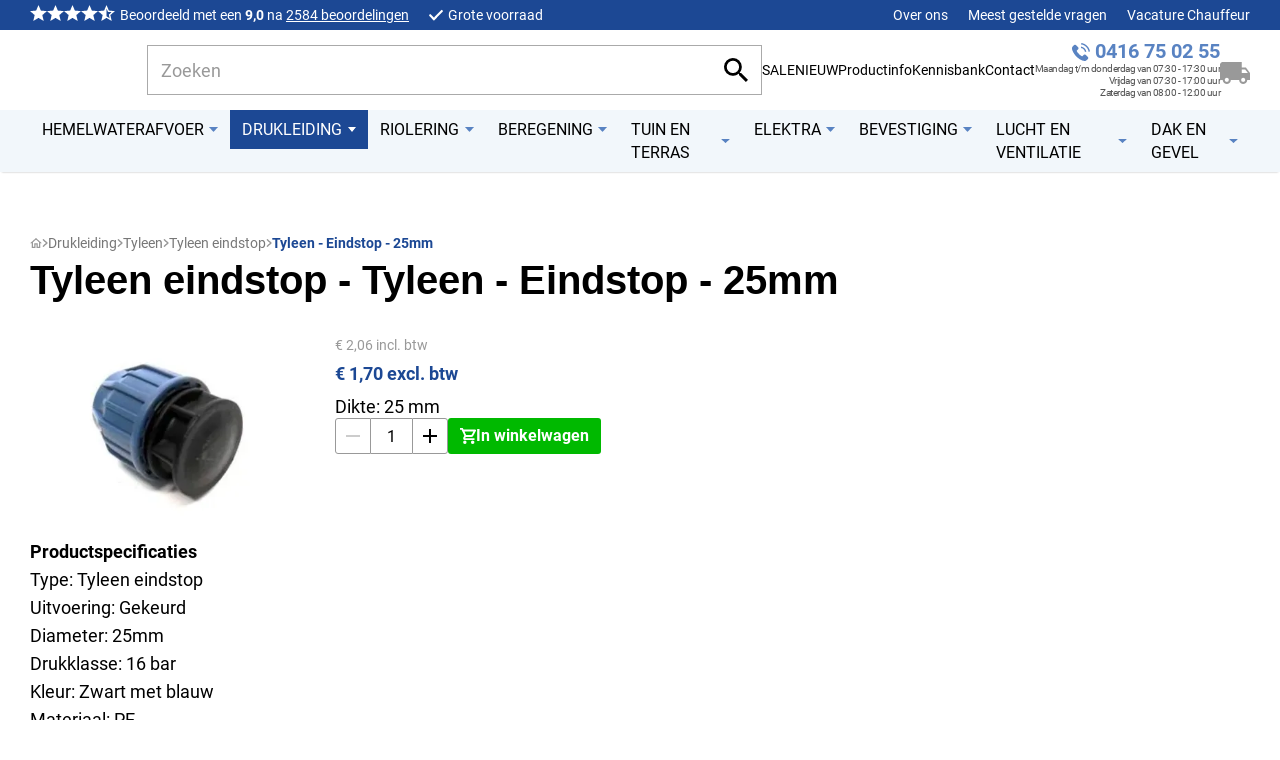

--- FILE ---
content_type: text/html
request_url: https://www.vosproducts.nl/tyleen-eindstop-25mm-41/
body_size: 29340
content:
<!DOCTYPE html>
<html lang="nl" prefix="og: http://ogp.me/ns#">
	<head>
		<!--
        ###################################################################################
        
                   Technische realisatie | DailyCMS | https://www.dailycms.com
        
        ###################################################################################
-->
		<meta charset="utf-8">
		<link href="https://cdn.dailycms.com" rel="preconnect">
		<title>Tyleen - Eindstop - 25mm | Vos Products</title>
		<link rel="preload" as="style" href="https://cdn.dailycms.com/css/reset-1.3.css" integrity="sha384-W7F1X8tCsjPJT+fVMlaKSZ3GzYt5kP6Fy6Msmmd/znA1Fb/8O0GImEQxDtTuUXTm" crossorigin="anonymous">
		<link rel="preload" as="style" href="/css/d1d9eb37420a3ea4-fonts.css" integrity="sha384-w0SmiDkKrHmStk5WmOrOrtxJ2bUXqoSlhJDWZOyeCV9vA28Kyw8aNIUx5hJe9eYZ" crossorigin="anonymous">
		<link rel="preload" as="style" href="/css/690ea6e63755edd1-index.css" integrity="sha384-Una7bShLhyUjdWjrVA3Q7YTKrxMqCkwhJlK3wRAG9rvJvbx4mX2gfPRpLEZTGa69" crossorigin="anonymous">
		<link rel="preload" as="style" href="/css/4357d5793523b523-content-1.4.css" integrity="sha384-b8fZ/48Ttb9souFe0WiBn4t9hzXdKuiJnEHVsh2z9Xc9+zqp41c4NF7JCye1+IJ5" crossorigin="anonymous">
		<link rel="preload" as="style" href="/css/736119f47a397f3c-partsearchbar-2.2.css" integrity="sha384-F+DrcRhY8h/AOPIxNguptthDA3CEDofN0DKWO3M15ZoAj5XSw66Ewss9X0Wa8ZG3" crossorigin="anonymous">
		<link rel="preload" as="style" href="https://cdn.dailycms.com/css/partloadinganimation-2.2.css" integrity="sha384-/Ct1i3ANTnOyeUOwwhWOetErBOxpkl5blINb/1dfgqQfDjMmQRlb3+tnXGqBu7K/" crossorigin="anonymous">
		<link rel="preload" as="style" href="/css/eeb29486a9243359-partnavigation-h-1.css" integrity="sha384-R622niWbszeeHNlsGH/+VgCYKKtEL5IerKX01b1L7PrY6WKYrm5rVVnbrpUjeEoA" crossorigin="anonymous">
		<link rel="preload" as="style" href="/css/d84320e12a8f4058-partbutton-1.8.css" integrity="sha384-fHhvhu5YO5W0YSvAmkm0V9IkfIWT7WfBBviKBeUjjaUMIYe8bB55PJC3dM4Zev8v" crossorigin="anonymous">
		<link rel="preload" as="style" href="https://cdn.dailycms.com/css/partshoppingcart-2.1.css" integrity="sha384-YaYx1vA5RSWlKeyaczmhjBTiFxbWP+rqlbr8f6u1oFBc3CMH9xnnH0firYEWphX1" crossorigin="anonymous">
		<link rel="preload" as="style" href="/css/1f8dc17359bcc5d7-partnavigation-2.3.css" integrity="sha384-9aMxPiuyHxKm2IDDn+ZMrDU42ktJUEo1lySoCuFCPci3kDC1KEBFDVXrZyac9zqM" crossorigin="anonymous">
		<link rel="preload" as="style" href="https://cdn.dailycms.com/css/partbreadcrumb-2.0.1.css" integrity="sha384-U4SvFe3yhuZ+VHy5tmTr46qlkq+LnEFi83VKDf6iunPrnxPJ3mT36OzXoPetAUIM" crossorigin="anonymous">
		<link rel="preload" as="style" href="https://cdn.dailycms.com/css/partfileimagegallery-2.14.css" integrity="sha384-ca3qMEUnwcVeQVBSp/hRrBlRv+THZ/Xyj6HKNSvsyLWq5l96KVXJ5GX4zahUOs8J" crossorigin="anonymous">
		<link rel="preload" as="style" href="https://cdn.dailycms.com/css/partpopup-3.3.css" integrity="sha384-OYpgQoxc12VWt5z8pnDOrqWCeChYDUlH7t7v8aRE+2z2OdqGtkDvYIR6edmafI8v" crossorigin="anonymous">
		<link rel="preload" as="style" href="https://cdn.dailycms.com/css/partmessage-1.3.css" integrity="sha384-/omFLtvHpOIpF2V7y78SgCbmicHLeo3Vc/bOg3nyxaTiuFwOWl0jxxfdP//ERYAZ" crossorigin="anonymous">
		<link rel="preload" as="style" href="/css/1d0fc9c929df9863-partnavigation-v-1.css" integrity="sha384-/tqnG59aCE7wIiVQoknf4GKV4tME3EXm+o/eaLZBXIo+k5h3Cbc555yTl8bbb4I9" crossorigin="anonymous">
		<link rel="preload" as="style" href="https://cdn.dailycms.com/css/partaccordionnavigation-1.3.css" integrity="sha384-YYAZEY6N9eik9B/ktgYf+DPAGb6YXkmY3tI76zvy9AFr/vDudANwxmrXm+F0Y141" crossorigin="anonymous">
		<link rel="preload" as="style" href="/css/4c3651b745460171-override.css" integrity="sha384-uhi0/Xb6b3PH8tWOtdiJNHh6tUB8Dx+VWtlKH0DUybtrPBRKIu0vAplo0NIQqxIq" crossorigin="anonymous">
		<link rel="preload" as="style" href="/css/aeccf86cc04d30c9-responsive.css" integrity="sha384-8mn/bXk9W+EcOFo3ziRK2VsY50BWhE5eOPAFgvE7d+VOLjXT7KvotnQ2HYUIG6F4" crossorigin="anonymous">
		<link rel="preload" as="script" href="https://cdn.dailycms.com/js/dompurify-3.2.7.js" integrity="sha384-qJNkHwhlYywDHfyoEe1np+1lYvX/8x+3gHCKFhSSBMQyCFlvFnn+zXmaebXl21rV" crossorigin="anonymous" nonce="ClurDBTVCmwCuUjdV4ATdMNYM-3KR4u8">
		<link rel="preload" as="script" href="https://cdn.dailycms.com/js/uri-1.19.11.js" integrity="sha384-ru/shdpWzuoRNDd9lnKj/LKJb34Z/Ju451fIs2GeGkM//LMSJnX+hEzZrvHZzg1K" crossorigin="anonymous" nonce="ClurDBTVCmwCuUjdV4ATdMNYM-3KR4u8">
		<link rel="preload" as="script" href="https://cdn.dailycms.com/js/framework-4.js" integrity="sha384-klvJgnY94slA5ijnXk6Oou9Uq/gNlMZ5rg2k37jYr/5Y0MAEf9VdGlnEtl0yc7u9" crossorigin="anonymous" nonce="ClurDBTVCmwCuUjdV4ATdMNYM-3KR4u8">
		<link rel="preload" as="script" href="https://cdn.dailycms.com/js/jquery-3.7.2.js" integrity="sha384-X3D5tPgQ9jkPbKpNkQ9JjMdvbNU4xTtLXmPnyefmG7rRPp8DiOpLMrZ0A1jCQ/zb" crossorigin="anonymous" nonce="ClurDBTVCmwCuUjdV4ATdMNYM-3KR4u8">
		<link rel="preload" as="script" href="https://cdn.dailycms.com/js/partajax-3.17.js" integrity="sha384-7EySy+mhqqPKeMoh+tssdqr9g7xFZQKIP96AlFo0zRZXwBKu642Aiff6svCGJuKI" crossorigin="anonymous" nonce="ClurDBTVCmwCuUjdV4ATdMNYM-3KR4u8">
		<link rel="preload" as="script" href="/js/c7f974e41e7986d8-index.js" integrity="sha384-F41+TxXoio7U512KVtJOvQdjgQpD2mVXqPe5K+7SX7n826hlSFesWU8SjWElhLTX" crossorigin="anonymous" nonce="ClurDBTVCmwCuUjdV4ATdMNYM-3KR4u8">
		<link rel="preload" as="script" href="https://cdn.dailycms.com/js/popper-2.9.2.js" integrity="sha384-eabK5O1AcJEEZFUvVy9tVswjLgeoGgw+p1Mhu+q7G3uziSywbZ6RUv8t9wRUIecT" crossorigin="anonymous" nonce="ClurDBTVCmwCuUjdV4ATdMNYM-3KR4u8">
		<link rel="preload" as="script" href="https://cdn.dailycms.com/js/jquerylazysizes-5.3.2.js" integrity="sha384-N0hwywoqEWyVDpoTkT+BXt8qTJZuiAqwp2iAWnJKCXgj/cqiipFT3ja39oC6imm2" crossorigin="anonymous" nonce="ClurDBTVCmwCuUjdV4ATdMNYM-3KR4u8">
		<link rel="preload" as="script" href="https://cdn.dailycms.com/js/partpopup-3.13.js" integrity="sha384-gGvwsEd1ZjBiZq9sNCGMSlUedOfMJrjPRBZTNc5CXCDVb+QebR7uy/LKA/J6Og3S" crossorigin="anonymous" nonce="ClurDBTVCmwCuUjdV4ATdMNYM-3KR4u8">
		<link rel="preload" as="script" href="https://static.zdassets.com/ekr/snippet.js?key=22d3f0e8-ccfe-4149-b6e6-bed111e987aa" nonce="ClurDBTVCmwCuUjdV4ATdMNYM-3KR4u8">
		<meta name="description" content="Productspecificaties Type: Tyleen eindstop Uitvoering: Gekeurd Diameter: 25mm Drukklasse: 16 bar Kleur: Zwart met blauw Materiaal: PE Met Kiwa keurmerk, wel geschikt v...">
		<link rel="canonical" href="https://www.vosproducts.nl/tyleen-eindstop-25mm-41/">
		<meta name="viewport" content="width=device-width, initial-scale=1.0">
		<meta property="og:type" content="product">
		<meta property="og:site_name" content="Vos Products">
		<meta property="og:title" content="Tyleen - Eindstop - 25mm | Vos Products">
		<meta property="og:description" content="Productspecificaties Type: Tyleen eindstop Uitvoering: Gekeurd Diameter: 25mm Drukklasse: 16 bar Kleur: Zwart met blauw Materiaal: PE Met Kiwa keurmerk, wel geschikt v...">
		<meta property="og:url" Content="https://www.vosproducts.nl/tyleen-eindstop-25mm-41/">
		<meta property="og:locale" content="nl_NL">
		<meta property="og:image" Content="https://www.vosproducts.nl/image/6467-4/1200x600/uvxtAa3ehe!3yZVNK!fwvXZoSYS7RN7wV!Y8rT8aVFY-logo.png">
		<meta property="og:image:alt" content="logo">
		<meta property="og:image:width" content="1200">
		<meta property="og:image:height" content="600">
		<meta property="og:product:price:amount" content="2.06">
		<meta property="og:product:price:currency" content="EUR">
		<link rel="icon" sizes="any" href="/favicon.ico">
		<link rel="apple-touch-icon" href="/image/34254-3/180x180/lkZyxlFHdSdl1f3g3syL8r8gqS8mLPmxlgfD26jN1bc-profielfotoProducts.jpg">
		<link rel="icon" type="image/png" sizes="192x192" href="/image/34254-3/192x192/lkZyxlFHdSdRLbj9G3CRvH6KwwTTc8FvetY8AHoqloM-profielfotoProducts.jpg">
		<meta name="msapplication-TileColor" content="#FFFFFF">
		<meta name="msapplication-TileImage" content="/image/34254-3/144x144/lkZyxlFHdSdGslfxiQNrBEaAzswBUlrC12zEs2jBkZY-profielfotoProducts.jpg">
		<script type="application/ld+json" nonce="ClurDBTVCmwCuUjdV4ATdMNYM-3KR4u8">[{"@context":"http://schema.org/","@type":"LocalBusiness","@id":"https://www.vosproducts.nl/#Organization","name":"Vos Products","url":"https://www.vosproducts.nl/","description":"Zowel online als in onze winkel in Veen vindt u alles omtrent PVC, tuinbenodigdheden, hemelwaterafvoer, leidingsystemen en nog veel meer. Wij leveren de beste m...","logo":"https://www.vosproducts.nl/image/34254-3/900x900/lkZyxlFHdSeKR!0ybxTZQdiHI!Q6ZgLv7TDrGPXd3GM-profielfotoProducts.jpg","image":"https://www.vosproducts.nl/image/34254-3/900x900/lkZyxlFHdSeKR!0ybxTZQdiHI!Q6ZgLv7TDrGPXd3GM-profielfotoProducts.jpg","telephone":"+31416750255","email":"info@vosproducts.nl","address":{"@type":"PostalAddress","streetAddress":"Veensesteeg 8","addressLocality":"Veen","postalCode":"4264 KG","addressCountry":"NL"},"sameAs":["https://www.facebook.com/vosproducts","https://www.instagram.com/voskunststoffen/"]},{"@context":"http://schema.org/","@type":"Website","url":"https://www.vosproducts.nl/","name":"Vos Products","potentialAction":[{"@type":"SearchAction","target":"https://www.vosproducts.nl/zoeken/?zoeken={search_term_string}","query-input":"required name=search_term_string"}]},{"@context":"http://schema.org/","@type":"BreadcrumbList","itemListElement":[{"@type":"ListItem","position":1,"item":{"@id":"https://www.vosproducts.nl/drukleiding/#BreadcrumbList","name":"Drukleiding"}},{"@type":"ListItem","position":2,"item":{"@id":"https://www.vosproducts.nl/drukleiding/tyleen/#BreadcrumbList","name":"Tyleen"}},{"@type":"ListItem","position":3,"item":{"@id":"https://www.vosproducts.nl/drukleiding/tyleen/tyleen-eindstop/#BreadcrumbList","name":"Tyleen eindstop"}},{"@type":"ListItem","position":4,"item":{"@id":"https://www.vosproducts.nl/tyleen-eindstop-25mm-41/#BreadcrumbList","name":"Tyleen - Eindstop - 25mm"}}]},{"@context":"http://schema.org/","@type":"Product","name":"Tyleen - Eindstop - 25mm","description":"Productspecificaties Type: Tyleen eindstop Uitvoering: Gekeurd Diameter: 25mm Drukklasse: 16 bar Kleur: Zwart met blauw Materiaal: PE Met Kiwa keurmerk, wel geschikt v...","sku":"10102","offers":{"@type":"Offer","priceCurrency":"EUR","price":2.06,"url":"https://www.vosproducts.nl/tyleen-eindstop-25mm-41/","availability":"http://schema.org/InStock"}}]</script>
		<link href="https://cdn.dailycms.com/css/reset-1.3.css" rel="stylesheet" integrity="sha384-W7F1X8tCsjPJT+fVMlaKSZ3GzYt5kP6Fy6Msmmd/znA1Fb/8O0GImEQxDtTuUXTm" crossorigin="anonymous">
		<link href="/css/d1d9eb37420a3ea4-fonts.css" rel="stylesheet" integrity="sha384-w0SmiDkKrHmStk5WmOrOrtxJ2bUXqoSlhJDWZOyeCV9vA28Kyw8aNIUx5hJe9eYZ" crossorigin="anonymous">
		<link href="/css/690ea6e63755edd1-index.css" rel="stylesheet" integrity="sha384-Una7bShLhyUjdWjrVA3Q7YTKrxMqCkwhJlK3wRAG9rvJvbx4mX2gfPRpLEZTGa69" crossorigin="anonymous">
		<link href="/css/4357d5793523b523-content-1.4.css" rel="stylesheet" integrity="sha384-b8fZ/48Ttb9souFe0WiBn4t9hzXdKuiJnEHVsh2z9Xc9+zqp41c4NF7JCye1+IJ5" crossorigin="anonymous">
		<link href="/css/736119f47a397f3c-partsearchbar-2.2.css" rel="stylesheet" integrity="sha384-F+DrcRhY8h/AOPIxNguptthDA3CEDofN0DKWO3M15ZoAj5XSw66Ewss9X0Wa8ZG3" crossorigin="anonymous">
		<link href="https://cdn.dailycms.com/css/partloadinganimation-2.2.css" rel="stylesheet" integrity="sha384-/Ct1i3ANTnOyeUOwwhWOetErBOxpkl5blINb/1dfgqQfDjMmQRlb3+tnXGqBu7K/" crossorigin="anonymous">
		<link href="/css/eeb29486a9243359-partnavigation-h-1.css" rel="stylesheet" integrity="sha384-R622niWbszeeHNlsGH/+VgCYKKtEL5IerKX01b1L7PrY6WKYrm5rVVnbrpUjeEoA" crossorigin="anonymous">
		<link href="/css/d84320e12a8f4058-partbutton-1.8.css" rel="stylesheet" integrity="sha384-fHhvhu5YO5W0YSvAmkm0V9IkfIWT7WfBBviKBeUjjaUMIYe8bB55PJC3dM4Zev8v" crossorigin="anonymous">
		<link href="https://cdn.dailycms.com/css/partshoppingcart-2.1.css" rel="stylesheet" integrity="sha384-YaYx1vA5RSWlKeyaczmhjBTiFxbWP+rqlbr8f6u1oFBc3CMH9xnnH0firYEWphX1" crossorigin="anonymous">
		<link href="/css/1f8dc17359bcc5d7-partnavigation-2.3.css" rel="stylesheet" integrity="sha384-9aMxPiuyHxKm2IDDn+ZMrDU42ktJUEo1lySoCuFCPci3kDC1KEBFDVXrZyac9zqM" crossorigin="anonymous">
		<link href="https://cdn.dailycms.com/css/partbreadcrumb-2.0.1.css" rel="stylesheet" integrity="sha384-U4SvFe3yhuZ+VHy5tmTr46qlkq+LnEFi83VKDf6iunPrnxPJ3mT36OzXoPetAUIM" crossorigin="anonymous">
		<link href="https://cdn.dailycms.com/css/partfileimagegallery-2.14.css" rel="stylesheet" integrity="sha384-ca3qMEUnwcVeQVBSp/hRrBlRv+THZ/Xyj6HKNSvsyLWq5l96KVXJ5GX4zahUOs8J" crossorigin="anonymous">
		<link href="https://cdn.dailycms.com/css/partpopup-3.3.css" rel="stylesheet" integrity="sha384-OYpgQoxc12VWt5z8pnDOrqWCeChYDUlH7t7v8aRE+2z2OdqGtkDvYIR6edmafI8v" crossorigin="anonymous">
		<link href="https://cdn.dailycms.com/css/partmessage-1.3.css" rel="stylesheet" integrity="sha384-/omFLtvHpOIpF2V7y78SgCbmicHLeo3Vc/bOg3nyxaTiuFwOWl0jxxfdP//ERYAZ" crossorigin="anonymous">
		<link href="/css/1d0fc9c929df9863-partnavigation-v-1.css" rel="stylesheet" integrity="sha384-/tqnG59aCE7wIiVQoknf4GKV4tME3EXm+o/eaLZBXIo+k5h3Cbc555yTl8bbb4I9" crossorigin="anonymous">
		<link href="https://cdn.dailycms.com/css/partaccordionnavigation-1.3.css" rel="stylesheet" integrity="sha384-YYAZEY6N9eik9B/ktgYf+DPAGb6YXkmY3tI76zvy9AFr/vDudANwxmrXm+F0Y141" crossorigin="anonymous">
		<link href="/css/4c3651b745460171-override.css" rel="stylesheet" integrity="sha384-uhi0/Xb6b3PH8tWOtdiJNHh6tUB8Dx+VWtlKH0DUybtrPBRKIu0vAplo0NIQqxIq" crossorigin="anonymous">
		<link href="/css/aeccf86cc04d30c9-responsive.css" rel="stylesheet" integrity="sha384-8mn/bXk9W+EcOFo3ziRK2VsY50BWhE5eOPAFgvE7d+VOLjXT7KvotnQ2HYUIG6F4" crossorigin="anonymous">
		<script nonce="ClurDBTVCmwCuUjdV4ATdMNYM-3KR4u8">(function(w,d,t,r,u){var f,n,i;w[u]=w[u]||[],f=function(){var o={ti:"134515667",cookieFlags: "SameSite=None;Secure", enableAutoSpaTracking: true};o.q=w[u],w[u]=new UET(o),w[u].push("pageLoad")},n=d.createElement(t),n.src=r,n.async=1,n.onload=n.onreadystatechange=function(){var s=this.readyState;s&&s!=="loaded"&&s!=="complete"||(f(),n.onload=n.onreadystatechange=null)},i=d.getElementsByTagName(t)[0],i.parentNode.insertBefore(n,i)})(window,document,"script","//bat.bing.com/bat.js","uetq");</script>
		<script nonce="ClurDBTVCmwCuUjdV4ATdMNYM-3KR4u8">window.dataLayer = window.dataLayer || [];function gtag(){dataLayer.push(arguments);}if(typeof gtag === "function"){gtag("consent", "default",{ "ad_storage": "denied","ad_user_data": "denied","ad_personalization": "denied","analytics_storage": "denied"});gtag("consent", "update",{ "ad_storage": "granted","ad_user_data": "granted","ad_personalization": "granted","analytics_storage": "granted"});}</script>
		<script src="https://www.googletagmanager.com/gtag/js?id=G-WQ3171CJD0" nonce="ClurDBTVCmwCuUjdV4ATdMNYM-3KR4u8" async="true"></script>
		<meta content="DNjD2d7b6aVvn8WFat-u6Nri3hqyWOLBsBbfDTo-F90" name="google-site-verification">
		<script nonce="ClurDBTVCmwCuUjdV4ATdMNYM-3KR4u8">window.dataLayer = window.dataLayer || [];function gtag(){dataLayer.push(arguments);}if(typeof gtag === "function"){gtag("js", new Date());gtag("config", "G-WQ3171CJD0");}(function(w,d,s,l,i){w[l]=w[l]||[];w[l].push({'gtm.start':new Date().getTime(),event:'gtm.js'});var f=d.getElementsByTagName(s)[0],j=d.createElement(s),dl=l!='dataLayer'?'&l='+l:'';j.async=true;j.src='https://www.googletagmanager.com/gtm.js?id='+i+dl;f.parentNode.insertBefore(j, f);})(window, document,'script','dataLayer','GTM-P6SHJQRW');</script>
	</head>
	<body>
		<noscript>
			<iframe credentialless src="https://www.googletagmanager.com/ns.html?id=GTM-P6SHJQRW" height="0" width="0" style="display:none;visibility:hidden"></iframe>
		</noscript>
		<div class="stickyScroll">
			<div id="topSmallContainer">
				<div class="basicContainer">
					<div class="reviewContainer">
						<span class="reviewStarContainer">
							<svg viewBox="0 0 20 19">
								<path d="M10 15.27L16.18 19l-1.64-7.03L20 7.24l-7.19-.61L10 0 7.19 6.63 0 7.24l5.46 4.73L3.82 19"></path>
							</svg>
						</span>
						<span class="reviewStarContainer">
							<svg viewBox="0 0 20 19">
								<path d="M10 15.27L16.18 19l-1.64-7.03L20 7.24l-7.19-.61L10 0 7.19 6.63 0 7.24l5.46 4.73L3.82 19"></path>
							</svg>
						</span>
						<span class="reviewStarContainer">
							<svg viewBox="0 0 20 19">
								<path d="M10 15.27L16.18 19l-1.64-7.03L20 7.24l-7.19-.61L10 0 7.19 6.63 0 7.24l5.46 4.73L3.82 19"></path>
							</svg>
						</span>
						<span class="reviewStarContainer">
							<svg viewBox="0 0 20 19">
								<path d="M10 15.27L16.18 19l-1.64-7.03L20 7.24l-7.19-.61L10 0 7.19 6.63 0 7.24l5.46 4.73L3.82 19"></path>
							</svg>
						</span>
						<span class="reviewStarContainer reviewStarContainerHalf">
							<svg viewBox="0 0 20 19">
								<path d="M20 7.24l-7.19-.62L10 0 7.19 6.63 0 7.24l5.46 4.73L3.82 19 10 15.27 16.18 19l-1.63-7.03L20 7.24zM10 13.4V4.1l1.71 4.04 4.38.38-3.32 2.88 1 4.28L10 13.4z"></path>
							</svg>
						</span>
						<div class="reviewText">Beoordeeld met een <strong>9,0</strong> na <a href="//www.feedbackcompany.com/nl-nl/reviews/vos-kunststoffen/">2584 beoordelingen</a>
</div>
					</div>
					<div id="uspContainer">
						<span class="uspItem">Grote voorraad</span>
						<span class="uspItem">Snel geleverd</span>
						<span class="uspItem">Gratis verzending vanaf € 250,-</span>
					</div>
					<ul id="topSmallMenu">
						<li>
							<a href="/over-ons/historie/">Over ons</a>
						</li>
						<li>
							<a href="/meest-gestelde-vragen/meest-gestelde-vragen/">Meest gestelde vragen</a>
						</li>
						<li>
							<a href="/vacature-chauffeur/">Vacature Chauffeur</a>
						</li>
					</ul>
				</div>
			</div>
			<div id="top">
				<div id="topContainer">
					<a id="linkLogo" href="/" title="Home"></a>
					<div id="partSearchBar2SearchBarProducts" class="partSearchBar partSearchBar2 autocomplete">
						<form id="partSearchBar2FormSearchBarProducts" class="searchBarForm" action="/zoeken/?category=" method="get">
							<div class="inputAndResetContainer">
								<input id="partSearchBar2SearchBarProductsInput" class="searchBarInput" type="search" name="zoeken" placeholder="Zoeken" inputmode="search" aria-label="Zoeken" autocomplete="off">
								<div id="popperPartSearchBar2SearchBarProducts" class="popperPartSearchBar popperPartSearchBar2">
									<div class="searchBarAutoCompleteContainer"></div>
								</div>
								<button class="searchBarReset" type="button">
									<span class="searchBarResetIcon">
										<svg viewBox="0 0 14 14">
											<path d="M14 1.41L12.59 0 7 5.59 1.41 0 0 1.41 5.59 7 0 12.59 1.41 14 7 8.41 12.59 14 14 12.59 8.41 7z"></path>
										</svg>
									</span>
								</button>
							</div>
							<button class="searchBarButton" type="submit" aria-label="Zoeken">
								<svg viewBox="0 0 18 18">
									<path d="M12.864 11.32h-.813l-.288-.277A6.66 6.66 0 0 0 13.38 6.69a6.69 6.69 0 1 0-6.69 6.69 6.66 6.66 0 0 0 4.354-1.617l.278.288v.813L16.467 18 18 16.467l-5.136-5.146zm-6.174 0a4.625 4.625 0 0 1-4.632-4.63A4.625 4.625 0 0 1 6.69 2.058a4.625 4.625 0 0 1 4.63 4.632 4.625 4.625 0 0 1-4.63 4.63z"></path>
								</svg>
							</button>
						</form>
					</div>
					<ul class="partNavigation partNavigation1 partNavigation-h">
						<li>
							<a href="/sale/">SALE</a>
						</li>
						<li>
							<a href="/nieuw/">NIEUW</a>
						</li>
						<li>
							<a href="/productinfo/">Productinfo</a>
						</li>
						<li>
							<a href="/kennisbank/">Kennisbank</a>
						</li>
						<li>
							<a href="/contact/">Contact</a>
						</li>
					</ul>
					<span id="topContact">
						<a href="tel:+31416750255">0416 75 02 55</a>
						<span>Maandag t/m donderdag van 07:30 - 17:30 uur<br />Vrijdag van 07:30 - 17:00 uur<br />Zaterdag van 08:00 - 12:00 uur</span>
					</span>
					<a class="partShoppingCart partShoppingCart2 shoppingCartBasket trackingIdWinkelwagen" aria-label="Winkelwagen" href="/winkelwagen/" title="Winkelwagen">
						<span class="shoppingCartBasket-icon">
							<svg class="shoppingCartBasket-icon-svg" viewBox="0 0 30 22">
								<path d="M25.91 5.5h-4.092V0H2.728C1.22 0 0 1.23 0 2.75v15.125h2.727C2.727 20.151 4.561 22 6.818 22s4.091-1.85 4.091-4.125h8.182c0 2.276 1.834 4.125 4.09 4.125 2.258 0 4.092-1.85 4.092-4.125H30V11l-4.09-5.5ZM6.817 19.938a2.051 2.051 0 0 1-2.045-2.063c0-1.141.913-2.063 2.045-2.063s2.046.922 2.046 2.063a2.051 2.051 0 0 1-2.046 2.063Zm18.41-12.376L27.906 11h-6.089V7.562h3.41Zm-2.046 12.375a2.051 2.051 0 0 1-2.046-2.062c0-1.141.914-2.063 2.046-2.063 1.132 0 2.045.922 2.045 2.063a2.051 2.051 0 0 1-2.045 2.063Z"></path>
							</svg>
						</span>
					</a>
					<button id="overlayLeft" class="partButton partButton1 trackingIdMenu default openOverlay" type="button" aria-label="Menu" title="Menu">
						<span class="buttonIcon" aria-hidden="true">
							<svg viewBox="0 0 18 12">
								<path d="M1 12h16c.55 0 1-.45 1-1s-.45-1-1-1H1c-.55 0-1 .45-1 1s.45 1 1 1Zm0-5h16c.55 0 1-.45 1-1s-.45-1-1-1H1c-.55 0-1 .45-1 1s.45 1 1 1ZM0 1c0 .55.45 1 1 1h16c.55 0 1-.45 1-1s-.45-1-1-1H1C.45 0 0 .45 0 1Z"></path>
							</svg>
						</span>
						<span class="buttonLabel" aria-hidden="true">Menu</span>
					</button>
				</div>
			</div>
			<div class="stickyScrollSub">
				<div id="menuContainer">
					<nav id="partNavigation54586148" class="partNavigation partNavigation2 horizontal">
						<ul class="level-0">
							<li aria-haspopup="true">
								<a href="/hemelwaterafvoer/">
									<span class="navigationLabel">Hemelwaterafvoer</span>
									<div class="navigationIconDropdown">
										<svg class="partSvg arrowDropDown" viewBox="0 0 10 5">
											<path d="M0 0l5 5 5-5z"></path>
										</svg>
									</div>
								</a>
								<ul class="level-1" aria-label="submenu">
									<li>
										<a href="/hemelwaterafvoer/dakgoten/">
											<span class="navigationLabel">Dakgoten</span>
										</a>
									</li>
									<li>
										<a href="/hemelwaterafvoer/pvc-hemelwaterafvoer/">
											<span class="navigationLabel">PVC hemelwaterafvoer</span>
										</a>
									</li>
									<li>
										<a href="/hemelwaterafvoer/redfox-hemelwaterafvoer/">
											<span class="navigationLabel">RedFox&#174; hemelwaterafvoer</span>
										</a>
									</li>
									<li>
										<a href="/hemelwaterafvoer/zinken-hemelwaterafvoer/">
											<span class="navigationLabel">Zinken hemelwaterafvoer</span>
										</a>
									</li>
									<li>
										<a href="/hemelwaterafvoer/aluminium-hemelwaterafvoer/">
											<span class="navigationLabel">Aluminium hemelwaterafvoer</span>
										</a>
									</li>
									<li>
										<a href="/hemelwaterafvoer/afvoergoten/">
											<span class="navigationLabel">Afvoergoten</span>
										</a>
									</li>
									<li>
										<a href="/hemelwaterafvoer/drainage/">
											<span class="navigationLabel">Drainage</span>
										</a>
									</li>
									<li>
										<a href="/hemelwaterafvoer/regentonnen-en-toebehoren/">
											<span class="navigationLabel">Regentonnen en toebehoren</span>
										</a>
									</li>
									<li>
										<a href="/hemelwaterafvoer/infiltratie/">
											<span class="navigationLabel">Infiltratie</span>
										</a>
									</li>
								</ul>
							</li>
							<li class="selected" aria-haspopup="true">
								<a href="/drukleiding/">
									<span class="navigationLabel">Drukleiding</span>
									<div class="navigationIconDropdown">
										<svg class="partSvg arrowDropDown" viewBox="0 0 10 5">
											<path d="M0 0l5 5 5-5z"></path>
										</svg>
									</div>
								</a>
								<ul class="level-1" aria-label="submenu">
									<li class="selected">
										<a href="/drukleiding/tyleen/">
											<span class="navigationLabel">Tyleen</span>
										</a>
									</li>
									<li>
										<a href="/drukleiding/pvc-drukbuis/">
											<span class="navigationLabel">Pvc drukbuis</span>
										</a>
									</li>
								</ul>
							</li>
							<li aria-haspopup="true">
								<a href="/riolering/">
									<span class="navigationLabel">Riolering</span>
									<div class="navigationIconDropdown">
										<svg class="partSvg arrowDropDown" viewBox="0 0 10 5">
											<path d="M0 0l5 5 5-5z"></path>
										</svg>
									</div>
								</a>
								<ul class="level-1" aria-label="submenu">
									<li>
										<a href="/riolering/binnenriolering/">
											<span class="navigationLabel">Binnenriolering</span>
										</a>
									</li>
									<li>
										<a href="/riolering/buitenriolering/">
											<span class="navigationLabel">Buitenriolering</span>
										</a>
									</li>
									<li>
										<a href="/riolering/fernco-flexibele-koppelingen/">
											<span class="navigationLabel">Fernco flexibele koppelingen</span>
										</a>
									</li>
								</ul>
							</li>
							<li aria-haspopup="true">
								<a href="/beregening/">
									<span class="navigationLabel">Beregening</span>
									<div class="navigationIconDropdown">
										<svg class="partSvg arrowDropDown" viewBox="0 0 10 5">
											<path d="M0 0l5 5 5-5z"></path>
										</svg>
									</div>
								</a>
								<ul class="level-1" aria-label="submenu">
									<li>
										<a href="/beregening/tuinsproeiers/">
											<span class="navigationLabel">Tuinsproeiers</span>
										</a>
									</li>
									<li>
										<a href="/beregening/slangen-en-koppelingen/">
											<span class="navigationLabel">Slangen en koppelingen</span>
										</a>
									</li>
									<li>
										<a href="/beregening/druppelbevloeiing/">
											<span class="navigationLabel">Druppelbevloeiing</span>
										</a>
									</li>
									<li>
										<a href="/beregening/summerrain/">
											<span class="navigationLabel">SummerRain</span>
										</a>
									</li>
									<li>
										<a href="/beregening/pompen-voor-beregening/">
											<span class="navigationLabel">Pompen voor beregening</span>
										</a>
									</li>
									<li>
										<a href="/beregening/beregeningsbuizen-en-accessoires/">
											<span class="navigationLabel">Beregeningsbuizen  en accessoires</span>
										</a>
									</li>
									<li>
										<a href="/beregening/afsluitventielen-en-insteeksleutels/">
											<span class="navigationLabel">Afsluitventielen en insteeksleutels</span>
										</a>
									</li>
									<li>
										<a href="/beregening/bronfilters-en-accessoires/">
											<span class="navigationLabel">Bronfilters en accessoires</span>
										</a>
									</li>
									<li>
										<a href="/beregening/afdruipventielen/">
											<span class="navigationLabel">Afdruipventielen</span>
										</a>
									</li>
									<li>
										<a href="/beregening/beregeningskoppelingen-en-verdeelblokken/">
											<span class="navigationLabel">Beregeningskoppelingen en verdeelblokken</span>
										</a>
									</li>
								</ul>
							</li>
							<li aria-haspopup="true">
								<a href="/tuin-en-terras/">
									<span class="navigationLabel">Tuin en Terras</span>
									<div class="navigationIconDropdown">
										<svg class="partSvg arrowDropDown" viewBox="0 0 10 5">
											<path d="M0 0l5 5 5-5z"></path>
										</svg>
									</div>
								</a>
								<ul class="level-1" aria-label="submenu">
									<li>
										<a href="/tuin-en-terras/afboarding/">
											<span class="navigationLabel">Afboarding</span>
										</a>
									</li>
									<li>
										<a href="/tuin-en-terras/compostbak/">
											<span class="navigationLabel">Compostbak</span>
										</a>
									</li>
									<li>
										<a href="/tuin-en-terras/moestuinbak/">
											<span class="navigationLabel">Moestuinbak</span>
										</a>
									</li>
									<li>
										<a href="/tuin-en-terras/gras-en-grindtegels/">
											<span class="navigationLabel">Gras en grindtegels</span>
										</a>
									</li>
									<li>
										<a href="/tuin-en-terras/worteldoek/">
											<span class="navigationLabel">Worteldoek</span>
										</a>
									</li>
									<li>
										<a href="/tuin-en-terras/kunststof-paal/">
											<span class="navigationLabel">Kunststof paal</span>
										</a>
									</li>
									<li>
										<a href="/tuin-en-terras/kunststof-plank/">
											<span class="navigationLabel">Kunststof plank</span>
										</a>
									</li>
								</ul>
							</li>
							<li aria-haspopup="true">
								<a href="/elektra/">
									<span class="navigationLabel">Elektra</span>
									<div class="navigationIconDropdown">
										<svg class="partSvg arrowDropDown" viewBox="0 0 10 5">
											<path d="M0 0l5 5 5-5z"></path>
										</svg>
									</div>
								</a>
								<ul class="level-1" aria-label="submenu">
									<li>
										<a href="/elektra/kabels-draad-en-snoeren/">
											<span class="navigationLabel">Kabels, draad en snoeren</span>
										</a>
									</li>
									<li>
										<a href="/elektra/elektrabuizen-en-hulpstukken/">
											<span class="navigationLabel">Elektrabuizen en hulpstukken</span>
										</a>
									</li>
									<li>
										<a href="/elektra/montage-kabeldoos-en-kabelafdichting/">
											<span class="navigationLabel">Montage, kabeldoos en kabelafdichting</span>
										</a>
									</li>
									<li>
										<a href="/elektra/verbindingsmaterialen/">
											<span class="navigationLabel">Verbindingsmaterialen</span>
										</a>
									</li>
									<li>
										<a href="/elektra/schakelmaterialen/">
											<span class="navigationLabel">Schakelmaterialen</span>
										</a>
									</li>
									<li>
										<a href="/elektra/beugels-zadels-en-clips/">
											<span class="navigationLabel">Beugels, zadels en clips</span>
										</a>
									</li>
									<li>
										<a href="/elektra/stekkers-en-contactstoppen/">
											<span class="navigationLabel">Stekkers en contactstoppen</span>
										</a>
									</li>
									<li>
										<a href="/elektra/netwerkkabels-en-toebehoren/">
											<span class="navigationLabel">Netwerkkabels en toebehoren</span>
										</a>
									</li>
									<li>
										<a href="/elektra/buitenverlichting/">
											<span class="navigationLabel">Buitenverlichting</span>
										</a>
									</li>
									<li>
										<a href="/elektra/bouwzeilafdekzeil/">
											<span class="navigationLabel">Bouwzeil/Afdekzeil</span>
										</a>
									</li>
									<li>
										<a href="/elektra/mantelbuis/">
											<span class="navigationLabel">Mantelbuis</span>
										</a>
									</li>
								</ul>
							</li>
							<li aria-haspopup="true">
								<a href="/bevestiging/">
									<span class="navigationLabel">Bevestiging</span>
									<div class="navigationIconDropdown">
										<svg class="partSvg arrowDropDown" viewBox="0 0 10 5">
											<path d="M0 0l5 5 5-5z"></path>
										</svg>
									</div>
								</a>
								<ul class="level-1" aria-label="submenu">
									<li>
										<a href="/bevestiging/aluminium-profielen/">
											<span class="navigationLabel">Aluminium profielen</span>
										</a>
									</li>
									<li>
										<a href="/bevestiging/polycarbonaat-h-profiel-glashelder/">
											<span class="navigationLabel">Polycarbonaat H-profiel - glashelder</span>
										</a>
									</li>
									<li>
										<a href="/bevestiging/beugels/">
											<span class="navigationLabel">Beugels</span>
										</a>
									</li>
									<li>
										<a href="/bevestiging/bevestigingsmaterialen/">
											<span class="navigationLabel">Bevestigingsmaterialen</span>
										</a>
									</li>
									<li>
										<a href="/bevestiging/lijm/">
											<span class="navigationLabel">Lijm</span>
										</a>
									</li>
									<li>
										<a href="/bevestiging/kit/">
											<span class="navigationLabel">Kit</span>
										</a>
									</li>
								</ul>
							</li>
							<li aria-haspopup="true">
								<a href="/lucht-en-ventilatie/">
									<span class="navigationLabel">Lucht en ventilatie</span>
									<div class="navigationIconDropdown">
										<svg class="partSvg arrowDropDown" viewBox="0 0 10 5">
											<path d="M0 0l5 5 5-5z"></path>
										</svg>
									</div>
								</a>
								<ul class="level-1" aria-label="submenu">
									<li>
										<a href="/lucht-en-ventilatie/ventilatieroosters/">
											<span class="navigationLabel">Ventilatieroosters</span>
										</a>
									</li>
									<li>
										<a href="/lucht-en-ventilatie/spiraliet-buizen-en-hulpstukken/">
											<span class="navigationLabel">Spiraliet buizen en hulpstukken</span>
										</a>
									</li>
								</ul>
							</li>
							<li aria-haspopup="true">
								<a href="/dak-en-gevel/">
									<span class="navigationLabel">Dak en Gevel</span>
									<div class="navigationIconDropdown">
										<svg class="partSvg arrowDropDown" viewBox="0 0 10 5">
											<path d="M0 0l5 5 5-5z"></path>
										</svg>
									</div>
								</a>
								<ul class="level-1" aria-label="submenu">
									<li>
										<a href="/dak-en-gevel/kanaalplaten/">
											<span class="navigationLabel">Kanaalplaten</span>
										</a>
									</li>
									<li>
										<a href="/dak-en-gevel/dakpanplaten/">
											<span class="navigationLabel">Dakpanplaten</span>
										</a>
									</li>
									<li>
										<a href="/dak-en-gevel/gevelbekleding/">
											<span class="navigationLabel">Gevelbekleding</span>
										</a>
									</li>
								</ul>
							</li>
						</ul>
					</nav>
				</div>
			</div>
		</div>
		<div class="whiteContainer">
			<div class="basicContainer">
				<nav id="partBreadcrumb56512442" class="partBreadcrumb partBreadcrumb2" aria-label="Breadcrumb">
					<ul>
						<li>
							<a class="breadcrumbHomeIcon" href="/" aria-label="Home">
								<svg class="partSvg homeOutlined" viewBox="0 0 20 17">
									<path d="M10 2.69l5 4.5V15h-2V9H7v6H5V7.19l5-4.5M10 0L0 9h3v8h6v-6h2v6h6V9h3L10 0z"></path>
								</svg>
							</a>
							<span class="breadcrumbIcon">
								<svg class="partSvg keyboardArrowRight" viewBox="0 0 8 12">
									<path d="M.59 10.59L5.17 6 .59 1.41 2 0l6 6-6 6z"></path>
								</svg>
							</span>
						</li>
						<li>
							<a class="breadcrumbLabel" href="/drukleiding/">Drukleiding</a>
							<span class="breadcrumbIcon">
								<svg class="partSvg keyboardArrowRight" viewBox="0 0 8 12">
									<path d="M.59 10.59L5.17 6 .59 1.41 2 0l6 6-6 6z"></path>
								</svg>
							</span>
						</li>
						<li>
							<a class="breadcrumbLabel" href="/drukleiding/tyleen/">Tyleen</a>
							<span class="breadcrumbIcon">
								<svg class="partSvg keyboardArrowRight" viewBox="0 0 8 12">
									<path d="M.59 10.59L5.17 6 .59 1.41 2 0l6 6-6 6z"></path>
								</svg>
							</span>
						</li>
						<li>
							<a class="breadcrumbLabel" href="/drukleiding/tyleen/tyleen-eindstop/">Tyleen eindstop</a>
							<span class="breadcrumbIcon">
								<svg class="partSvg keyboardArrowRight" viewBox="0 0 8 12">
									<path d="M.59 10.59L5.17 6 .59 1.41 2 0l6 6-6 6z"></path>
								</svg>
							</span>
						</li>
						<li>
							<a class="breadcrumbLabel" href="/tyleen-eindstop-25mm-41/" aria-current="page">Tyleen - Eindstop - 25mm</a>
						</li>
					</ul>
				</nav>
				<div class="mainContainer">
					<h1 class="h1">Tyleen eindstop - Tyleen - Eindstop - 25mm</h1>
					<div class="productDetailContainer">
						<div class="productDetailContainerLeft">
							<div class="partContentFileImageGallery partContentFileImageGallery2 coreContent coreContent1 single">
								<div class="contentFileImage">
									<figure style="width:400px">
										<div class="imagePlaceholderContainer">
											<div class="imagePlaceholder" style="padding-bottom:75%;"></div>
											<picture>
												<source data-sizes="auto" type="image/webp" data-src="/image/196-44/400x400/HsnNw_UmlbTwQStCldSAgYLx9eXLBG2EQUGHL4i7Tg8-Tyleen-%20eindstop.webp" srcset="/image/196-44/200x200/7cC_rr7FRviDnZxAJ4vsWiGNjMmJrM7dducZ9JFKH6s-Tyleen-%20eindstop.webp" data-srcset="/image/196-44/400x400/HsnNw_UmlbTwQStCldSAgYLx9eXLBG2EQUGHL4i7Tg8-Tyleen-%20eindstop.webp 400w, /image/196-44/200x150/7cC_rr7FRvh8_sVjVP6_lCNAHI6s0kGmkHfjtomxwpk-Tyleen-%20eindstop.webp 200w">
												<img class="lazyload" alt="Tyleen- eindstop" data-sizes="auto" data-src="/image/196-44/400x400/HsnNw_UmlbTwQStCldSAgbVZuwBRAyM2S!Cu4CcdevU-Tyleen-%20eindstop.jpg" src="/image/196-44/200x200/7cC_rr7FRviDnZxAJ4vsWiGNjMmJrM7dRPcFibvuSSs-Tyleen-%20eindstop.jpg" data-srcset="/image/196-44/400x400/HsnNw_UmlbTwQStCldSAgbVZuwBRAyM2S!Cu4CcdevU-Tyleen-%20eindstop.jpg 400w, /image/196-44/200x150/7cC_rr7FRvh8_sVjVP6_lCNAHI6s0kGmbOq40w51OUQ-Tyleen-%20eindstop.jpg 200w">
											</picture>
										</div>
									</figure>
								</div>
							</div>
						</div>
						<div class="productDetailContainerRight">
							<div class="productDetails">
								<span class="realPrice">€ 2,06 incl. btw</span>
								<span class="exBtwPrice">€ 1,70 excl. btw</span>
								<ul>
									<li>Dikte: 25 mm</li>
								</ul>
							</div>
							<div class="order">
								<div class="partShoppingCart partShoppingCart2 shoppingCartQuantity">
									<button class="shoppingCartQuantity-minus" aria-label="-1" disabled>
										<svg class="partSvg remove" viewBox="0 0 14 2">
											<path d="M14 2H0V0h14z"></path>
										</svg>
									</button>
									<input id="shoppingCartQuantity39192541" class="shoppingCartQuantity-input" type="number" name="controlAmountInputValue" value="1" inputmode="numeric" step="1" min="1" pattern="^[0-9-]*$" max="1000" data-regularexpressioncharinput="[0-9-]">
									<button class="shoppingCartQuantity-plus" aria-label="+1">
										<svg class="partSvg add" viewBox="0 0 14 14">
											<path d="M14 8L8 8 8 14 6 14 6 8 0 8 0 6 6 6 6 0 8 0 8 6 14 6z"></path>
										</svg>
									</button>
								</div>
								<button id="partButton18285461" class="trackingIdInwinkelwagen partShoppingCart partShoppingCart2 shoppingCartButton" type="button" aria-label="In winkelwagen" title="In winkelwagen" data-href="productId=41">
									<span class="buttonIcon" aria-hidden="true">
										<svg viewBox="0 0 26 26">
											<path d="m7.897 20.407.162.005a2.804 2.804 0 0 1 2.633 2.791A2.803 2.803 0 0 1 7.897 26a2.793 2.793 0 0 1-2.784-2.796 2.793 2.793 0 0 1 2.784-2.796Zm12.75 0 .163.005a2.804 2.804 0 0 1 2.632 2.791A2.803 2.803 0 0 1 20.647 26a2.793 2.793 0 0 1-2.783-2.796 2.793 2.793 0 0 1 2.783-2.796ZM4.57 0l.067.14 1.132 2.41h18.716c.488.001.943.236 1.226.627l.08.121c.272.463.279 1.036.018 1.504l-4.564 8.277a2.784 2.784 0 0 1-2.447 1.441H9.443L8.31 16.58h15.132v3.042H7.895c-2.124 0-3.466-2.278-2.446-4.152l1.66-3.003L2.641 3.04H0V0h4.57Zm17.331 5.591H7.211l2.791 5.888h8.65l3.25-5.888Z"></path>
										</svg>
									</span>
									<span class="buttonLabel" aria-hidden="true">In winkelwagen</span>
								</button>
							</div>
						</div>
					</div>
					<div class="partContentText partContentText1 coreContent coreContent1">
						<p><strong>Productspecificaties</strong><br>Type: Tyleen eindstop<br>Uitvoering: Gekeurd<br>Diameter: 25mm<br>Drukklasse: 16 bar<br>Kleur: Zwart met blauw<br>Materiaal: PE<br><em>Met Kiwa keurmerk, wel geschikt voor drinkwater.</em></p><p><strong>Toepassing</strong><br>Een tyleen eindstop wordt gebruikt om het einde van een tyleen slang af te dichten.</p>
					</div>
				</div>
			</div>
		</div>
		<div class="greyContainer">
			<div class="basicContainer">
				<span class="h1">We helpen u graag!</span>
				<a class="labelPhone" href="tel:+31416750255">0416 75 02 55</a>
				<span class="of">of</span>
				<a class="labelMail" href="mailto:info@vosproducts.nl">info@vosproducts.nl</a>
			</div>
		</div>
		<div class="greyContainer logoFooter">
			<div class="basicContainer">
				<ul>
					<li>
						<a>
							<img src="/images/style/logos/icon-logo-ideal.png" alt="iDeal">
						</a>
					</li>
					<li>
						<a>
							<img src="/images/style/logos/icon-logo-mistercash.png" alt="Bancontact">
						</a>
					</li>
					<li>
						<a>
							<img src="/images/style/logos/creditcard.svg" alt="Creditcard">
						</a>
					</li>
					<li>
						<a>
							<img src="/images/style/logos/icon-logo-paypal.png" alt="PayPal">
						</a>
					</li>
				</ul>
			</div>
		</div>
		<div class="darkGreyContainer">
			<div class="basicContainer">
				<div id="footerNavigation" class="flexContainerColumns3">
					<div class="footerNavigationItem">
						<span>Algemeen</span>
						<ul class="partNavigation partNavigation1 partNavigation-v">
							<li>
								<a href="/sale/">SALE</a>
							</li>
							<li>
								<a href="/nieuw/">NIEUW</a>
							</li>
							<li>
								<a href="/productinfo/">Productinfo</a>
							</li>
							<li>
								<a href="/kennisbank/">Kennisbank</a>
							</li>
							<li>
								<a href="/contact/">Contact</a>
							</li>
						</ul>
					</div>
					<div class="footerNavigationItem">
						<span>Assortiment</span>
						<ul class="partNavigation partNavigation1 partNavigation-v">
							<li>
								<a href="/hemelwaterafvoer/">Hemelwaterafvoer</a>
							</li>
							<li class="selected">
								<a href="/drukleiding/">Drukleiding</a>
							</li>
							<li>
								<a href="/riolering/">Riolering</a>
							</li>
							<li>
								<a href="/beregening/">Beregening</a>
							</li>
							<li>
								<a href="/tuin-en-terras/">Tuin en Terras</a>
							</li>
							<li>
								<a href="/elektra/">Elektra</a>
							</li>
							<li>
								<a href="/bevestiging/">Bevestiging</a>
							</li>
							<li>
								<a href="/lucht-en-ventilatie/">Lucht en ventilatie</a>
							</li>
							<li>
								<a href="/dak-en-gevel/">Dak en Gevel</a>
							</li>
						</ul>
					</div>
					<div class="footerNavigationItem">
						<span>Meest gestelde vragen</span>
						<ul class="partNavigation partNavigation1 partNavigation-v">
							<li>
								<a href="/meest-gestelde-vragen/meest-gestelde-vragen/">Meest gestelde vragen</a>
							</li>
						</ul>
					</div>
				</div>
			</div>
		</div>
		<div class="darkContainer">
			<div class="basicContainer">
				<ul>
					<li>Veensesteeg 8 , 4264 KG Veen</li>
					<li>
						<a href="/algemene-voorwaarden/" title="Algemene voorwaarden">Algemene voorwaarden</a>
					</li>
					<li>
						<a href="/cookies/" title="Cookies">Cookies</a>
					</li>
					<li>
						<a href="/privacyverklaring/" title="Privacyverklaring">Privacyverklaring</a>
					</li>
					<li>KvK nr: 85041475</li>
					<li>BTW nr: NL863483902B01</li>
					<li>&copy; Vos Products is onderdeel van Handelsonderneming A. Vos en B. Vos</li>
				</ul>
			</div>
		</div>
		<div class="overlayWindow overlayLeft">
			<button class="overlayCloseButton closeOverlay">
				<span class="label">Sluiten</span>
				<span class="icon">
					<span></span>
					<span></span>
				</span>
			</button>
			<div class="overlayContainer">
				<nav id="partAccordionNavigation161733534" class="partAccordionNavigation partAccordionNavigation1">
					<ul class="level-0">
						<li>
							<span class="accordionItem">
								<a class="accordionButtonLink natural" href="/">
									<span class="label">Home</span>
									<span class="arrowButton">
										<span class="arrowIcon">
											<svg class="partSvg keyboardArrowDown" viewBox="0 0 12 8">
												<path d="M1.41 0.59L6 5.17 10.59 0.59 12 2 6 8 0 2z"></path>
											</svg>
										</span>
									</span>
								</a>
							</span>
						</li>
						<li>
							<span class="accordionItem">
								<a class="accordionButtonLink natural" href="/hemelwaterafvoer/">
									<span class="label">Hemelwaterafvoer</span>
								</a>
								<button class="arrowButton" aria-label="Open/Close menu">
									<span class="arrowIcon">
										<svg class="partSvg keyboardArrowDown" viewBox="0 0 12 8">
											<path d="M1.41 0.59L6 5.17 10.59 0.59 12 2 6 8 0 2z"></path>
										</svg>
									</span>
								</button>
							</span>
							<ul class="level-1">
								<li>
									<span class="accordionItem">
										<a class="accordionButtonLink natural" href="/hemelwaterafvoer/dakgoten/">
											<span class="label">Dakgoten</span>
											<span class="arrowButton">
												<span class="arrowIcon">
													<svg class="partSvg keyboardArrowDown" viewBox="0 0 12 8">
														<path d="M1.41 0.59L6 5.17 10.59 0.59 12 2 6 8 0 2z"></path>
													</svg>
												</span>
											</span>
										</a>
									</span>
								</li>
								<li>
									<span class="accordionItem">
										<a class="accordionButtonLink natural" href="/hemelwaterafvoer/pvc-hemelwaterafvoer/">
											<span class="label">PVC hemelwaterafvoer</span>
											<span class="arrowButton">
												<span class="arrowIcon">
													<svg class="partSvg keyboardArrowDown" viewBox="0 0 12 8">
														<path d="M1.41 0.59L6 5.17 10.59 0.59 12 2 6 8 0 2z"></path>
													</svg>
												</span>
											</span>
										</a>
									</span>
								</li>
								<li>
									<span class="accordionItem">
										<a class="accordionButtonLink natural" href="/hemelwaterafvoer/redfox-hemelwaterafvoer/">
											<span class="label">RedFox&#174; hemelwaterafvoer</span>
											<span class="arrowButton">
												<span class="arrowIcon">
													<svg class="partSvg keyboardArrowDown" viewBox="0 0 12 8">
														<path d="M1.41 0.59L6 5.17 10.59 0.59 12 2 6 8 0 2z"></path>
													</svg>
												</span>
											</span>
										</a>
									</span>
								</li>
								<li>
									<span class="accordionItem">
										<a class="accordionButtonLink natural" href="/hemelwaterafvoer/zinken-hemelwaterafvoer/">
											<span class="label">Zinken hemelwaterafvoer</span>
											<span class="arrowButton">
												<span class="arrowIcon">
													<svg class="partSvg keyboardArrowDown" viewBox="0 0 12 8">
														<path d="M1.41 0.59L6 5.17 10.59 0.59 12 2 6 8 0 2z"></path>
													</svg>
												</span>
											</span>
										</a>
									</span>
								</li>
								<li>
									<span class="accordionItem">
										<a class="accordionButtonLink natural" href="/hemelwaterafvoer/aluminium-hemelwaterafvoer/">
											<span class="label">Aluminium hemelwaterafvoer</span>
											<span class="arrowButton">
												<span class="arrowIcon">
													<svg class="partSvg keyboardArrowDown" viewBox="0 0 12 8">
														<path d="M1.41 0.59L6 5.17 10.59 0.59 12 2 6 8 0 2z"></path>
													</svg>
												</span>
											</span>
										</a>
									</span>
								</li>
								<li>
									<span class="accordionItem">
										<a class="accordionButtonLink natural" href="/hemelwaterafvoer/afvoergoten/">
											<span class="label">Afvoergoten</span>
											<span class="arrowButton">
												<span class="arrowIcon">
													<svg class="partSvg keyboardArrowDown" viewBox="0 0 12 8">
														<path d="M1.41 0.59L6 5.17 10.59 0.59 12 2 6 8 0 2z"></path>
													</svg>
												</span>
											</span>
										</a>
									</span>
								</li>
								<li>
									<span class="accordionItem">
										<a class="accordionButtonLink natural" href="/hemelwaterafvoer/drainage/">
											<span class="label">Drainage</span>
											<span class="arrowButton">
												<span class="arrowIcon">
													<svg class="partSvg keyboardArrowDown" viewBox="0 0 12 8">
														<path d="M1.41 0.59L6 5.17 10.59 0.59 12 2 6 8 0 2z"></path>
													</svg>
												</span>
											</span>
										</a>
									</span>
								</li>
								<li>
									<span class="accordionItem">
										<a class="accordionButtonLink natural" href="/hemelwaterafvoer/regentonnen-en-toebehoren/">
											<span class="label">Regentonnen en toebehoren</span>
											<span class="arrowButton">
												<span class="arrowIcon">
													<svg class="partSvg keyboardArrowDown" viewBox="0 0 12 8">
														<path d="M1.41 0.59L6 5.17 10.59 0.59 12 2 6 8 0 2z"></path>
													</svg>
												</span>
											</span>
										</a>
									</span>
								</li>
								<li>
									<span class="accordionItem">
										<a class="accordionButtonLink natural" href="/hemelwaterafvoer/infiltratie/">
											<span class="label">Infiltratie</span>
											<span class="arrowButton">
												<span class="arrowIcon">
													<svg class="partSvg keyboardArrowDown" viewBox="0 0 12 8">
														<path d="M1.41 0.59L6 5.17 10.59 0.59 12 2 6 8 0 2z"></path>
													</svg>
												</span>
											</span>
										</a>
									</span>
								</li>
							</ul>
						</li>
						<li class="selected showSubs">
							<span class="accordionItem">
								<a class="accordionButtonLink natural" href="/drukleiding/">
									<span class="label">Drukleiding</span>
								</a>
								<button class="arrowButton" aria-label="Open/Close menu">
									<span class="arrowIcon">
										<svg class="partSvg keyboardArrowDown" viewBox="0 0 12 8">
											<path d="M1.41 0.59L6 5.17 10.59 0.59 12 2 6 8 0 2z"></path>
										</svg>
									</span>
								</button>
							</span>
							<ul class="level-1">
								<li class="selected">
									<span class="accordionItem">
										<a class="accordionButtonLink natural" href="/drukleiding/tyleen/">
											<span class="label">Tyleen</span>
											<span class="arrowButton">
												<span class="arrowIcon">
													<svg class="partSvg keyboardArrowDown" viewBox="0 0 12 8">
														<path d="M1.41 0.59L6 5.17 10.59 0.59 12 2 6 8 0 2z"></path>
													</svg>
												</span>
											</span>
										</a>
									</span>
								</li>
								<li>
									<span class="accordionItem">
										<a class="accordionButtonLink natural" href="/drukleiding/pvc-drukbuis/">
											<span class="label">Pvc drukbuis</span>
											<span class="arrowButton">
												<span class="arrowIcon">
													<svg class="partSvg keyboardArrowDown" viewBox="0 0 12 8">
														<path d="M1.41 0.59L6 5.17 10.59 0.59 12 2 6 8 0 2z"></path>
													</svg>
												</span>
											</span>
										</a>
									</span>
								</li>
							</ul>
						</li>
						<li>
							<span class="accordionItem">
								<a class="accordionButtonLink natural" href="/riolering/">
									<span class="label">Riolering</span>
								</a>
								<button class="arrowButton" aria-label="Open/Close menu">
									<span class="arrowIcon">
										<svg class="partSvg keyboardArrowDown" viewBox="0 0 12 8">
											<path d="M1.41 0.59L6 5.17 10.59 0.59 12 2 6 8 0 2z"></path>
										</svg>
									</span>
								</button>
							</span>
							<ul class="level-1">
								<li>
									<span class="accordionItem">
										<a class="accordionButtonLink natural" href="/riolering/binnenriolering/">
											<span class="label">Binnenriolering</span>
											<span class="arrowButton">
												<span class="arrowIcon">
													<svg class="partSvg keyboardArrowDown" viewBox="0 0 12 8">
														<path d="M1.41 0.59L6 5.17 10.59 0.59 12 2 6 8 0 2z"></path>
													</svg>
												</span>
											</span>
										</a>
									</span>
								</li>
								<li>
									<span class="accordionItem">
										<a class="accordionButtonLink natural" href="/riolering/buitenriolering/">
											<span class="label">Buitenriolering</span>
											<span class="arrowButton">
												<span class="arrowIcon">
													<svg class="partSvg keyboardArrowDown" viewBox="0 0 12 8">
														<path d="M1.41 0.59L6 5.17 10.59 0.59 12 2 6 8 0 2z"></path>
													</svg>
												</span>
											</span>
										</a>
									</span>
								</li>
								<li>
									<span class="accordionItem">
										<a class="accordionButtonLink natural" href="/riolering/fernco-flexibele-koppelingen/">
											<span class="label">Fernco flexibele koppelingen</span>
											<span class="arrowButton">
												<span class="arrowIcon">
													<svg class="partSvg keyboardArrowDown" viewBox="0 0 12 8">
														<path d="M1.41 0.59L6 5.17 10.59 0.59 12 2 6 8 0 2z"></path>
													</svg>
												</span>
											</span>
										</a>
									</span>
								</li>
							</ul>
						</li>
						<li>
							<span class="accordionItem">
								<a class="accordionButtonLink natural" href="/beregening/">
									<span class="label">Beregening</span>
								</a>
								<button class="arrowButton" aria-label="Open/Close menu">
									<span class="arrowIcon">
										<svg class="partSvg keyboardArrowDown" viewBox="0 0 12 8">
											<path d="M1.41 0.59L6 5.17 10.59 0.59 12 2 6 8 0 2z"></path>
										</svg>
									</span>
								</button>
							</span>
							<ul class="level-1">
								<li>
									<span class="accordionItem">
										<a class="accordionButtonLink natural" href="/beregening/tuinsproeiers/">
											<span class="label">Tuinsproeiers</span>
											<span class="arrowButton">
												<span class="arrowIcon">
													<svg class="partSvg keyboardArrowDown" viewBox="0 0 12 8">
														<path d="M1.41 0.59L6 5.17 10.59 0.59 12 2 6 8 0 2z"></path>
													</svg>
												</span>
											</span>
										</a>
									</span>
								</li>
								<li>
									<span class="accordionItem">
										<a class="accordionButtonLink natural" href="/beregening/slangen-en-koppelingen/">
											<span class="label">Slangen en koppelingen</span>
											<span class="arrowButton">
												<span class="arrowIcon">
													<svg class="partSvg keyboardArrowDown" viewBox="0 0 12 8">
														<path d="M1.41 0.59L6 5.17 10.59 0.59 12 2 6 8 0 2z"></path>
													</svg>
												</span>
											</span>
										</a>
									</span>
								</li>
								<li>
									<span class="accordionItem">
										<a class="accordionButtonLink natural" href="/beregening/druppelbevloeiing/">
											<span class="label">Druppelbevloeiing</span>
											<span class="arrowButton">
												<span class="arrowIcon">
													<svg class="partSvg keyboardArrowDown" viewBox="0 0 12 8">
														<path d="M1.41 0.59L6 5.17 10.59 0.59 12 2 6 8 0 2z"></path>
													</svg>
												</span>
											</span>
										</a>
									</span>
								</li>
								<li>
									<span class="accordionItem">
										<a class="accordionButtonLink natural" href="/beregening/summerrain/">
											<span class="label">SummerRain</span>
											<span class="arrowButton">
												<span class="arrowIcon">
													<svg class="partSvg keyboardArrowDown" viewBox="0 0 12 8">
														<path d="M1.41 0.59L6 5.17 10.59 0.59 12 2 6 8 0 2z"></path>
													</svg>
												</span>
											</span>
										</a>
									</span>
								</li>
								<li>
									<span class="accordionItem">
										<a class="accordionButtonLink natural" href="/beregening/pompen-voor-beregening/">
											<span class="label">Pompen voor beregening</span>
											<span class="arrowButton">
												<span class="arrowIcon">
													<svg class="partSvg keyboardArrowDown" viewBox="0 0 12 8">
														<path d="M1.41 0.59L6 5.17 10.59 0.59 12 2 6 8 0 2z"></path>
													</svg>
												</span>
											</span>
										</a>
									</span>
								</li>
								<li>
									<span class="accordionItem">
										<a class="accordionButtonLink natural" href="/beregening/beregeningsbuizen-en-accessoires/">
											<span class="label">Beregeningsbuizen  en accessoires</span>
											<span class="arrowButton">
												<span class="arrowIcon">
													<svg class="partSvg keyboardArrowDown" viewBox="0 0 12 8">
														<path d="M1.41 0.59L6 5.17 10.59 0.59 12 2 6 8 0 2z"></path>
													</svg>
												</span>
											</span>
										</a>
									</span>
								</li>
								<li>
									<span class="accordionItem">
										<a class="accordionButtonLink natural" href="/beregening/afsluitventielen-en-insteeksleutels/">
											<span class="label">Afsluitventielen en insteeksleutels</span>
											<span class="arrowButton">
												<span class="arrowIcon">
													<svg class="partSvg keyboardArrowDown" viewBox="0 0 12 8">
														<path d="M1.41 0.59L6 5.17 10.59 0.59 12 2 6 8 0 2z"></path>
													</svg>
												</span>
											</span>
										</a>
									</span>
								</li>
								<li>
									<span class="accordionItem">
										<a class="accordionButtonLink natural" href="/beregening/bronfilters-en-accessoires/">
											<span class="label">Bronfilters en accessoires</span>
											<span class="arrowButton">
												<span class="arrowIcon">
													<svg class="partSvg keyboardArrowDown" viewBox="0 0 12 8">
														<path d="M1.41 0.59L6 5.17 10.59 0.59 12 2 6 8 0 2z"></path>
													</svg>
												</span>
											</span>
										</a>
									</span>
								</li>
								<li>
									<span class="accordionItem">
										<a class="accordionButtonLink natural" href="/beregening/afdruipventielen/">
											<span class="label">Afdruipventielen</span>
											<span class="arrowButton">
												<span class="arrowIcon">
													<svg class="partSvg keyboardArrowDown" viewBox="0 0 12 8">
														<path d="M1.41 0.59L6 5.17 10.59 0.59 12 2 6 8 0 2z"></path>
													</svg>
												</span>
											</span>
										</a>
									</span>
								</li>
								<li>
									<span class="accordionItem">
										<a class="accordionButtonLink natural" href="/beregening/beregeningskoppelingen-en-verdeelblokken/">
											<span class="label">Beregeningskoppelingen en verdeelblokken</span>
											<span class="arrowButton">
												<span class="arrowIcon">
													<svg class="partSvg keyboardArrowDown" viewBox="0 0 12 8">
														<path d="M1.41 0.59L6 5.17 10.59 0.59 12 2 6 8 0 2z"></path>
													</svg>
												</span>
											</span>
										</a>
									</span>
								</li>
							</ul>
						</li>
						<li>
							<span class="accordionItem">
								<a class="accordionButtonLink natural" href="/tuin-en-terras/">
									<span class="label">Tuin en Terras</span>
								</a>
								<button class="arrowButton" aria-label="Open/Close menu">
									<span class="arrowIcon">
										<svg class="partSvg keyboardArrowDown" viewBox="0 0 12 8">
											<path d="M1.41 0.59L6 5.17 10.59 0.59 12 2 6 8 0 2z"></path>
										</svg>
									</span>
								</button>
							</span>
							<ul class="level-1">
								<li>
									<span class="accordionItem">
										<a class="accordionButtonLink natural" href="/tuin-en-terras/afboarding/">
											<span class="label">Afboarding</span>
											<span class="arrowButton">
												<span class="arrowIcon">
													<svg class="partSvg keyboardArrowDown" viewBox="0 0 12 8">
														<path d="M1.41 0.59L6 5.17 10.59 0.59 12 2 6 8 0 2z"></path>
													</svg>
												</span>
											</span>
										</a>
									</span>
								</li>
								<li>
									<span class="accordionItem">
										<a class="accordionButtonLink natural" href="/tuin-en-terras/compostbak/">
											<span class="label">Compostbak</span>
											<span class="arrowButton">
												<span class="arrowIcon">
													<svg class="partSvg keyboardArrowDown" viewBox="0 0 12 8">
														<path d="M1.41 0.59L6 5.17 10.59 0.59 12 2 6 8 0 2z"></path>
													</svg>
												</span>
											</span>
										</a>
									</span>
								</li>
								<li>
									<span class="accordionItem">
										<a class="accordionButtonLink natural" href="/tuin-en-terras/moestuinbak/">
											<span class="label">Moestuinbak</span>
											<span class="arrowButton">
												<span class="arrowIcon">
													<svg class="partSvg keyboardArrowDown" viewBox="0 0 12 8">
														<path d="M1.41 0.59L6 5.17 10.59 0.59 12 2 6 8 0 2z"></path>
													</svg>
												</span>
											</span>
										</a>
									</span>
								</li>
								<li>
									<span class="accordionItem">
										<a class="accordionButtonLink natural" href="/tuin-en-terras/gras-en-grindtegels/">
											<span class="label">Gras en grindtegels</span>
											<span class="arrowButton">
												<span class="arrowIcon">
													<svg class="partSvg keyboardArrowDown" viewBox="0 0 12 8">
														<path d="M1.41 0.59L6 5.17 10.59 0.59 12 2 6 8 0 2z"></path>
													</svg>
												</span>
											</span>
										</a>
									</span>
								</li>
								<li>
									<span class="accordionItem">
										<a class="accordionButtonLink natural" href="/tuin-en-terras/worteldoek/">
											<span class="label">Worteldoek</span>
											<span class="arrowButton">
												<span class="arrowIcon">
													<svg class="partSvg keyboardArrowDown" viewBox="0 0 12 8">
														<path d="M1.41 0.59L6 5.17 10.59 0.59 12 2 6 8 0 2z"></path>
													</svg>
												</span>
											</span>
										</a>
									</span>
								</li>
								<li>
									<span class="accordionItem">
										<a class="accordionButtonLink natural" href="/tuin-en-terras/kunststof-paal/">
											<span class="label">Kunststof paal</span>
											<span class="arrowButton">
												<span class="arrowIcon">
													<svg class="partSvg keyboardArrowDown" viewBox="0 0 12 8">
														<path d="M1.41 0.59L6 5.17 10.59 0.59 12 2 6 8 0 2z"></path>
													</svg>
												</span>
											</span>
										</a>
									</span>
								</li>
								<li>
									<span class="accordionItem">
										<a class="accordionButtonLink natural" href="/tuin-en-terras/kunststof-plank/">
											<span class="label">Kunststof plank</span>
											<span class="arrowButton">
												<span class="arrowIcon">
													<svg class="partSvg keyboardArrowDown" viewBox="0 0 12 8">
														<path d="M1.41 0.59L6 5.17 10.59 0.59 12 2 6 8 0 2z"></path>
													</svg>
												</span>
											</span>
										</a>
									</span>
								</li>
							</ul>
						</li>
						<li>
							<span class="accordionItem">
								<a class="accordionButtonLink natural" href="/elektra/">
									<span class="label">Elektra</span>
								</a>
								<button class="arrowButton" aria-label="Open/Close menu">
									<span class="arrowIcon">
										<svg class="partSvg keyboardArrowDown" viewBox="0 0 12 8">
											<path d="M1.41 0.59L6 5.17 10.59 0.59 12 2 6 8 0 2z"></path>
										</svg>
									</span>
								</button>
							</span>
							<ul class="level-1">
								<li>
									<span class="accordionItem">
										<a class="accordionButtonLink natural" href="/elektra/kabels-draad-en-snoeren/">
											<span class="label">Kabels, draad en snoeren</span>
											<span class="arrowButton">
												<span class="arrowIcon">
													<svg class="partSvg keyboardArrowDown" viewBox="0 0 12 8">
														<path d="M1.41 0.59L6 5.17 10.59 0.59 12 2 6 8 0 2z"></path>
													</svg>
												</span>
											</span>
										</a>
									</span>
								</li>
								<li>
									<span class="accordionItem">
										<a class="accordionButtonLink natural" href="/elektra/elektrabuizen-en-hulpstukken/">
											<span class="label">Elektrabuizen en hulpstukken</span>
											<span class="arrowButton">
												<span class="arrowIcon">
													<svg class="partSvg keyboardArrowDown" viewBox="0 0 12 8">
														<path d="M1.41 0.59L6 5.17 10.59 0.59 12 2 6 8 0 2z"></path>
													</svg>
												</span>
											</span>
										</a>
									</span>
								</li>
								<li>
									<span class="accordionItem">
										<a class="accordionButtonLink natural" href="/elektra/montage-kabeldoos-en-kabelafdichting/">
											<span class="label">Montage, kabeldoos en kabelafdichting</span>
											<span class="arrowButton">
												<span class="arrowIcon">
													<svg class="partSvg keyboardArrowDown" viewBox="0 0 12 8">
														<path d="M1.41 0.59L6 5.17 10.59 0.59 12 2 6 8 0 2z"></path>
													</svg>
												</span>
											</span>
										</a>
									</span>
								</li>
								<li>
									<span class="accordionItem">
										<a class="accordionButtonLink natural" href="/elektra/verbindingsmaterialen/">
											<span class="label">Verbindingsmaterialen</span>
											<span class="arrowButton">
												<span class="arrowIcon">
													<svg class="partSvg keyboardArrowDown" viewBox="0 0 12 8">
														<path d="M1.41 0.59L6 5.17 10.59 0.59 12 2 6 8 0 2z"></path>
													</svg>
												</span>
											</span>
										</a>
									</span>
								</li>
								<li>
									<span class="accordionItem">
										<a class="accordionButtonLink natural" href="/elektra/schakelmaterialen/">
											<span class="label">Schakelmaterialen</span>
											<span class="arrowButton">
												<span class="arrowIcon">
													<svg class="partSvg keyboardArrowDown" viewBox="0 0 12 8">
														<path d="M1.41 0.59L6 5.17 10.59 0.59 12 2 6 8 0 2z"></path>
													</svg>
												</span>
											</span>
										</a>
									</span>
								</li>
								<li>
									<span class="accordionItem">
										<a class="accordionButtonLink natural" href="/elektra/beugels-zadels-en-clips/">
											<span class="label">Beugels, zadels en clips</span>
											<span class="arrowButton">
												<span class="arrowIcon">
													<svg class="partSvg keyboardArrowDown" viewBox="0 0 12 8">
														<path d="M1.41 0.59L6 5.17 10.59 0.59 12 2 6 8 0 2z"></path>
													</svg>
												</span>
											</span>
										</a>
									</span>
								</li>
								<li>
									<span class="accordionItem">
										<a class="accordionButtonLink natural" href="/elektra/stekkers-en-contactstoppen/">
											<span class="label">Stekkers en contactstoppen</span>
											<span class="arrowButton">
												<span class="arrowIcon">
													<svg class="partSvg keyboardArrowDown" viewBox="0 0 12 8">
														<path d="M1.41 0.59L6 5.17 10.59 0.59 12 2 6 8 0 2z"></path>
													</svg>
												</span>
											</span>
										</a>
									</span>
								</li>
								<li>
									<span class="accordionItem">
										<a class="accordionButtonLink natural" href="/elektra/netwerkkabels-en-toebehoren/">
											<span class="label">Netwerkkabels en toebehoren</span>
											<span class="arrowButton">
												<span class="arrowIcon">
													<svg class="partSvg keyboardArrowDown" viewBox="0 0 12 8">
														<path d="M1.41 0.59L6 5.17 10.59 0.59 12 2 6 8 0 2z"></path>
													</svg>
												</span>
											</span>
										</a>
									</span>
								</li>
								<li>
									<span class="accordionItem">
										<a class="accordionButtonLink natural" href="/elektra/buitenverlichting/">
											<span class="label">Buitenverlichting</span>
											<span class="arrowButton">
												<span class="arrowIcon">
													<svg class="partSvg keyboardArrowDown" viewBox="0 0 12 8">
														<path d="M1.41 0.59L6 5.17 10.59 0.59 12 2 6 8 0 2z"></path>
													</svg>
												</span>
											</span>
										</a>
									</span>
								</li>
								<li>
									<span class="accordionItem">
										<a class="accordionButtonLink natural" href="/elektra/bouwzeilafdekzeil/">
											<span class="label">Bouwzeil/Afdekzeil</span>
											<span class="arrowButton">
												<span class="arrowIcon">
													<svg class="partSvg keyboardArrowDown" viewBox="0 0 12 8">
														<path d="M1.41 0.59L6 5.17 10.59 0.59 12 2 6 8 0 2z"></path>
													</svg>
												</span>
											</span>
										</a>
									</span>
								</li>
								<li>
									<span class="accordionItem">
										<a class="accordionButtonLink natural" href="/elektra/mantelbuis/">
											<span class="label">Mantelbuis</span>
											<span class="arrowButton">
												<span class="arrowIcon">
													<svg class="partSvg keyboardArrowDown" viewBox="0 0 12 8">
														<path d="M1.41 0.59L6 5.17 10.59 0.59 12 2 6 8 0 2z"></path>
													</svg>
												</span>
											</span>
										</a>
									</span>
								</li>
							</ul>
						</li>
						<li>
							<span class="accordionItem">
								<a class="accordionButtonLink natural" href="/bevestiging/">
									<span class="label">Bevestiging</span>
								</a>
								<button class="arrowButton" aria-label="Open/Close menu">
									<span class="arrowIcon">
										<svg class="partSvg keyboardArrowDown" viewBox="0 0 12 8">
											<path d="M1.41 0.59L6 5.17 10.59 0.59 12 2 6 8 0 2z"></path>
										</svg>
									</span>
								</button>
							</span>
							<ul class="level-1">
								<li>
									<span class="accordionItem">
										<a class="accordionButtonLink natural" href="/bevestiging/aluminium-profielen/">
											<span class="label">Aluminium profielen</span>
											<span class="arrowButton">
												<span class="arrowIcon">
													<svg class="partSvg keyboardArrowDown" viewBox="0 0 12 8">
														<path d="M1.41 0.59L6 5.17 10.59 0.59 12 2 6 8 0 2z"></path>
													</svg>
												</span>
											</span>
										</a>
									</span>
								</li>
								<li>
									<span class="accordionItem">
										<a class="accordionButtonLink natural" href="/bevestiging/polycarbonaat-h-profiel-glashelder/">
											<span class="label">Polycarbonaat H-profiel - glashelder</span>
											<span class="arrowButton">
												<span class="arrowIcon">
													<svg class="partSvg keyboardArrowDown" viewBox="0 0 12 8">
														<path d="M1.41 0.59L6 5.17 10.59 0.59 12 2 6 8 0 2z"></path>
													</svg>
												</span>
											</span>
										</a>
									</span>
								</li>
								<li>
									<span class="accordionItem">
										<a class="accordionButtonLink natural" href="/bevestiging/beugels/">
											<span class="label">Beugels</span>
											<span class="arrowButton">
												<span class="arrowIcon">
													<svg class="partSvg keyboardArrowDown" viewBox="0 0 12 8">
														<path d="M1.41 0.59L6 5.17 10.59 0.59 12 2 6 8 0 2z"></path>
													</svg>
												</span>
											</span>
										</a>
									</span>
								</li>
								<li>
									<span class="accordionItem">
										<a class="accordionButtonLink natural" href="/bevestiging/bevestigingsmaterialen/">
											<span class="label">Bevestigingsmaterialen</span>
											<span class="arrowButton">
												<span class="arrowIcon">
													<svg class="partSvg keyboardArrowDown" viewBox="0 0 12 8">
														<path d="M1.41 0.59L6 5.17 10.59 0.59 12 2 6 8 0 2z"></path>
													</svg>
												</span>
											</span>
										</a>
									</span>
								</li>
								<li>
									<span class="accordionItem">
										<a class="accordionButtonLink natural" href="/bevestiging/lijm/">
											<span class="label">Lijm</span>
											<span class="arrowButton">
												<span class="arrowIcon">
													<svg class="partSvg keyboardArrowDown" viewBox="0 0 12 8">
														<path d="M1.41 0.59L6 5.17 10.59 0.59 12 2 6 8 0 2z"></path>
													</svg>
												</span>
											</span>
										</a>
									</span>
								</li>
								<li>
									<span class="accordionItem">
										<a class="accordionButtonLink natural" href="/bevestiging/kit/">
											<span class="label">Kit</span>
											<span class="arrowButton">
												<span class="arrowIcon">
													<svg class="partSvg keyboardArrowDown" viewBox="0 0 12 8">
														<path d="M1.41 0.59L6 5.17 10.59 0.59 12 2 6 8 0 2z"></path>
													</svg>
												</span>
											</span>
										</a>
									</span>
								</li>
							</ul>
						</li>
						<li>
							<span class="accordionItem">
								<a class="accordionButtonLink natural" href="/lucht-en-ventilatie/">
									<span class="label">Lucht en ventilatie</span>
								</a>
								<button class="arrowButton" aria-label="Open/Close menu">
									<span class="arrowIcon">
										<svg class="partSvg keyboardArrowDown" viewBox="0 0 12 8">
											<path d="M1.41 0.59L6 5.17 10.59 0.59 12 2 6 8 0 2z"></path>
										</svg>
									</span>
								</button>
							</span>
							<ul class="level-1">
								<li>
									<span class="accordionItem">
										<a class="accordionButtonLink natural" href="/lucht-en-ventilatie/ventilatieroosters/">
											<span class="label">Ventilatieroosters</span>
											<span class="arrowButton">
												<span class="arrowIcon">
													<svg class="partSvg keyboardArrowDown" viewBox="0 0 12 8">
														<path d="M1.41 0.59L6 5.17 10.59 0.59 12 2 6 8 0 2z"></path>
													</svg>
												</span>
											</span>
										</a>
									</span>
								</li>
								<li>
									<span class="accordionItem">
										<a class="accordionButtonLink natural" href="/lucht-en-ventilatie/spiraliet-buizen-en-hulpstukken/">
											<span class="label">Spiraliet buizen en hulpstukken</span>
											<span class="arrowButton">
												<span class="arrowIcon">
													<svg class="partSvg keyboardArrowDown" viewBox="0 0 12 8">
														<path d="M1.41 0.59L6 5.17 10.59 0.59 12 2 6 8 0 2z"></path>
													</svg>
												</span>
											</span>
										</a>
									</span>
								</li>
							</ul>
						</li>
						<li>
							<span class="accordionItem">
								<a class="accordionButtonLink natural" href="/dak-en-gevel/">
									<span class="label">Dak en Gevel</span>
								</a>
								<button class="arrowButton" aria-label="Open/Close menu">
									<span class="arrowIcon">
										<svg class="partSvg keyboardArrowDown" viewBox="0 0 12 8">
											<path d="M1.41 0.59L6 5.17 10.59 0.59 12 2 6 8 0 2z"></path>
										</svg>
									</span>
								</button>
							</span>
							<ul class="level-1">
								<li>
									<span class="accordionItem">
										<a class="accordionButtonLink natural" href="/dak-en-gevel/kanaalplaten/">
											<span class="label">Kanaalplaten</span>
											<span class="arrowButton">
												<span class="arrowIcon">
													<svg class="partSvg keyboardArrowDown" viewBox="0 0 12 8">
														<path d="M1.41 0.59L6 5.17 10.59 0.59 12 2 6 8 0 2z"></path>
													</svg>
												</span>
											</span>
										</a>
									</span>
								</li>
								<li>
									<span class="accordionItem">
										<a class="accordionButtonLink natural" href="/dak-en-gevel/dakpanplaten/">
											<span class="label">Dakpanplaten</span>
											<span class="arrowButton">
												<span class="arrowIcon">
													<svg class="partSvg keyboardArrowDown" viewBox="0 0 12 8">
														<path d="M1.41 0.59L6 5.17 10.59 0.59 12 2 6 8 0 2z"></path>
													</svg>
												</span>
											</span>
										</a>
									</span>
								</li>
								<li>
									<span class="accordionItem">
										<a class="accordionButtonLink natural" href="/dak-en-gevel/gevelbekleding/">
											<span class="label">Gevelbekleding</span>
											<span class="arrowButton">
												<span class="arrowIcon">
													<svg class="partSvg keyboardArrowDown" viewBox="0 0 12 8">
														<path d="M1.41 0.59L6 5.17 10.59 0.59 12 2 6 8 0 2z"></path>
													</svg>
												</span>
											</span>
										</a>
									</span>
								</li>
							</ul>
						</li>
						<li>
							<span class="accordionItem">
								<a class="accordionButtonLink natural" href="/sale/">
									<span class="label">SALE</span>
									<span class="arrowButton">
										<span class="arrowIcon">
											<svg class="partSvg keyboardArrowDown" viewBox="0 0 12 8">
												<path d="M1.41 0.59L6 5.17 10.59 0.59 12 2 6 8 0 2z"></path>
											</svg>
										</span>
									</span>
								</a>
							</span>
						</li>
						<li>
							<span class="accordionItem">
								<a class="accordionButtonLink natural" href="/nieuw/">
									<span class="label">NIEUW</span>
									<span class="arrowButton">
										<span class="arrowIcon">
											<svg class="partSvg keyboardArrowDown" viewBox="0 0 12 8">
												<path d="M1.41 0.59L6 5.17 10.59 0.59 12 2 6 8 0 2z"></path>
											</svg>
										</span>
									</span>
								</a>
							</span>
						</li>
						<li>
							<span class="accordionItem">
								<a class="accordionButtonLink natural" href="/productinfo/">
									<span class="label">Productinfo</span>
									<span class="arrowButton">
										<span class="arrowIcon">
											<svg class="partSvg keyboardArrowDown" viewBox="0 0 12 8">
												<path d="M1.41 0.59L6 5.17 10.59 0.59 12 2 6 8 0 2z"></path>
											</svg>
										</span>
									</span>
								</a>
							</span>
						</li>
						<li>
							<span class="accordionItem">
								<a class="accordionButtonLink natural" href="/kennisbank/">
									<span class="label">Kennisbank</span>
									<span class="arrowButton">
										<span class="arrowIcon">
											<svg class="partSvg keyboardArrowDown" viewBox="0 0 12 8">
												<path d="M1.41 0.59L6 5.17 10.59 0.59 12 2 6 8 0 2z"></path>
											</svg>
										</span>
									</span>
								</a>
							</span>
						</li>
						<li>
							<span class="accordionItem">
								<a class="accordionButtonLink natural" href="/contact/">
									<span class="label">Contact</span>
									<span class="arrowButton">
										<span class="arrowIcon">
											<svg class="partSvg keyboardArrowDown" viewBox="0 0 12 8">
												<path d="M1.41 0.59L6 5.17 10.59 0.59 12 2 6 8 0 2z"></path>
											</svg>
										</span>
									</span>
								</a>
							</span>
						</li>
						<li>
							<span class="accordionItem">
								<a class="accordionButtonLink natural" href="/over-ons/historie/">
									<span class="label">Over ons</span>
								</a>
								<button class="arrowButton" aria-label="Open/Close menu">
									<span class="arrowIcon">
										<svg class="partSvg keyboardArrowDown" viewBox="0 0 12 8">
											<path d="M1.41 0.59L6 5.17 10.59 0.59 12 2 6 8 0 2z"></path>
										</svg>
									</span>
								</button>
							</span>
							<ul class="level-1">
								<li>
									<span class="accordionItem">
										<a class="accordionButtonLink natural" href="/over-ons/historie/">
											<span class="label">Historie</span>
											<span class="arrowButton">
												<span class="arrowIcon">
													<svg class="partSvg keyboardArrowDown" viewBox="0 0 12 8">
														<path d="M1.41 0.59L6 5.17 10.59 0.59 12 2 6 8 0 2z"></path>
													</svg>
												</span>
											</span>
										</a>
									</span>
								</li>
								<li>
									<span class="accordionItem">
										<a class="accordionButtonLink natural" href="/over-ons/team-vos/">
											<span class="label">Team Vos</span>
											<span class="arrowButton">
												<span class="arrowIcon">
													<svg class="partSvg keyboardArrowDown" viewBox="0 0 12 8">
														<path d="M1.41 0.59L6 5.17 10.59 0.59 12 2 6 8 0 2z"></path>
													</svg>
												</span>
											</span>
										</a>
									</span>
								</li>
							</ul>
						</li>
						<li>
							<span class="accordionItem">
								<a class="accordionButtonLink natural" href="/meest-gestelde-vragen/meest-gestelde-vragen/">
									<span class="label">Meest gestelde vragen</span>
								</a>
								<button class="arrowButton" aria-label="Open/Close menu">
									<span class="arrowIcon">
										<svg class="partSvg keyboardArrowDown" viewBox="0 0 12 8">
											<path d="M1.41 0.59L6 5.17 10.59 0.59 12 2 6 8 0 2z"></path>
										</svg>
									</span>
								</button>
							</span>
							<ul class="level-1">
								<li>
									<span class="accordionItem">
										<a class="accordionButtonLink natural" href="/meest-gestelde-vragen/meest-gestelde-vragen/">
											<span class="label">Meest gestelde vragen</span>
											<span class="arrowButton">
												<span class="arrowIcon">
													<svg class="partSvg keyboardArrowDown" viewBox="0 0 12 8">
														<path d="M1.41 0.59L6 5.17 10.59 0.59 12 2 6 8 0 2z"></path>
													</svg>
												</span>
											</span>
										</a>
									</span>
								</li>
							</ul>
						</li>
						<li>
							<span class="accordionItem">
								<a class="accordionButtonLink natural" href="/vacature-chauffeur/">
									<span class="label">Vacature Chauffeur</span>
									<span class="arrowButton">
										<span class="arrowIcon">
											<svg class="partSvg keyboardArrowDown" viewBox="0 0 12 8">
												<path d="M1.41 0.59L6 5.17 10.59 0.59 12 2 6 8 0 2z"></path>
											</svg>
										</span>
									</span>
								</a>
							</span>
						</li>
					</ul>
				</nav>
			</div>
		</div>
		<div id="overlayBackground" class="closeOverlay"></div>
		<script src="https://cdn.dailycms.com/js/dompurify-3.2.7.js" integrity="sha384-qJNkHwhlYywDHfyoEe1np+1lYvX/8x+3gHCKFhSSBMQyCFlvFnn+zXmaebXl21rV" crossorigin="anonymous" nonce="ClurDBTVCmwCuUjdV4ATdMNYM-3KR4u8"></script>
		<script src="https://cdn.dailycms.com/js/uri-1.19.11.js" integrity="sha384-ru/shdpWzuoRNDd9lnKj/LKJb34Z/Ju451fIs2GeGkM//LMSJnX+hEzZrvHZzg1K" crossorigin="anonymous" nonce="ClurDBTVCmwCuUjdV4ATdMNYM-3KR4u8"></script>
		<script src="https://cdn.dailycms.com/js/framework-4.js" integrity="sha384-klvJgnY94slA5ijnXk6Oou9Uq/gNlMZ5rg2k37jYr/5Y0MAEf9VdGlnEtl0yc7u9" crossorigin="anonymous" nonce="ClurDBTVCmwCuUjdV4ATdMNYM-3KR4u8"></script>
		<script src="https://cdn.dailycms.com/js/jquery-3.7.2.js" integrity="sha384-X3D5tPgQ9jkPbKpNkQ9JjMdvbNU4xTtLXmPnyefmG7rRPp8DiOpLMrZ0A1jCQ/zb" crossorigin="anonymous" nonce="ClurDBTVCmwCuUjdV4ATdMNYM-3KR4u8"></script>
		<script src="https://cdn.dailycms.com/js/partajax-3.17.js" integrity="sha384-7EySy+mhqqPKeMoh+tssdqr9g7xFZQKIP96AlFo0zRZXwBKu642Aiff6svCGJuKI" crossorigin="anonymous" nonce="ClurDBTVCmwCuUjdV4ATdMNYM-3KR4u8"></script>
		<script src="/js/c7f974e41e7986d8-index.js" integrity="sha384-F41+TxXoio7U512KVtJOvQdjgQpD2mVXqPe5K+7SX7n826hlSFesWU8SjWElhLTX" crossorigin="anonymous" nonce="ClurDBTVCmwCuUjdV4ATdMNYM-3KR4u8"></script>
		<script src="https://cdn.dailycms.com/js/popper-2.9.2.js" integrity="sha384-eabK5O1AcJEEZFUvVy9tVswjLgeoGgw+p1Mhu+q7G3uziSywbZ6RUv8t9wRUIecT" crossorigin="anonymous" nonce="ClurDBTVCmwCuUjdV4ATdMNYM-3KR4u8"></script>
		<script src="https://cdn.dailycms.com/js/jquerylazysizes-5.3.2.js" integrity="sha384-N0hwywoqEWyVDpoTkT+BXt8qTJZuiAqwp2iAWnJKCXgj/cqiipFT3ja39oC6imm2" crossorigin="anonymous" nonce="ClurDBTVCmwCuUjdV4ATdMNYM-3KR4u8"></script>
		<script src="https://cdn.dailycms.com/js/partpopup-3.13.js" integrity="sha384-gGvwsEd1ZjBiZq9sNCGMSlUedOfMJrjPRBZTNc5CXCDVb+QebR7uy/LKA/J6Og3S" crossorigin="anonymous" nonce="ClurDBTVCmwCuUjdV4ATdMNYM-3KR4u8"></script>
		<script src="https://static.zdassets.com/ekr/snippet.js?key=22d3f0e8-ccfe-4149-b6e6-bed111e987aa" nonce="ClurDBTVCmwCuUjdV4ATdMNYM-3KR4u8"></script>
		<script nonce="ClurDBTVCmwCuUjdV4ATdMNYM-3KR4u8">ElementMoveToEndOfBody = function(element) { if(element != null && $(element).parent().length && $(element).parent().prop('tagName').toLowerCase() !== 'body') {var attrId = $(element).attr('id');if (typeof attrId !== 'undefined' && attrId !== false) {$('body').children('#' + attrId).remove();}$(element).detach().appendTo('body');}};function AjaxOnSucces61137011(jsonData){if(jsonData.result && jsonData.result.length === 0) { $('#popperPartSearchBar2SearchBarProducts').hide();$('#popperPartSearchBar2SearchBarProducts .searchBarAutoCompleteContainer').empty();globalVariables['popperInstancepopperPartSearchBar2SearchBarProducts'].setOptions({ modifiers: [{ name: 'eventListeners', enabled: false }], });} else {$('#popperPartSearchBar2SearchBarProducts').show();globalVariables['popperInstancepopperPartSearchBar2SearchBarProducts'].setOptions({ modifiers: [{ name: 'eventListeners', enabled: true }, { name: 'sameWidth', enabled: true, phase: 'beforeWrite', requires: ['computeStyles'], fn: ({ state }) => { state.styles.popper.width = `${state.rects.reference.width}px`; }, effect: ({ state }) => { state.elements.popper.style.width = `${state.elements.reference.offsetWidth }px`; } }], });globalVariables['popperInstancepopperPartSearchBar2SearchBarProducts'].update();};};function AjaxBefore61137011(event,jsonData){if ($('#popperPartSearchBar2SearchBarProducts').is(':hidden')) {$('#popperPartSearchBar2SearchBarProducts').show();globalVariables['popperInstancepopperPartSearchBar2SearchBarProducts'].setOptions({ modifiers: [{ name: 'eventListeners', enabled: true }, { name: 'sameWidth', enabled: true, phase: 'beforeWrite', requires: ['computeStyles'], fn: ({ state }) => { state.styles.popper.width = `${state.rects.reference.width}px`; }, effect: ({ state }) => { state.elements.popper.style.width = `${state.elements.reference.offsetWidth }px`; } }], });globalVariables['popperInstancepopperPartSearchBar2SearchBarProducts'].update();};};function PartLoadingAnimation2(elementTarget,options,htmlAppend){if(options && elementTarget) {var htmlToAdd;if(options['style'] == 'circleSmall') {htmlToAdd = "<div class='partLoadingAnimation partLoadingAnimation2 partLoadingAnimation2 circleSmall partLoadingAnimation2 " +options['color']  +"'><div class='animationContainer'><div></div></div></div>";}if(options['style'] == 'circleMedium') {htmlToAdd = "<div class='partLoadingAnimation partLoadingAnimation2 partLoadingAnimation2 circleMedium partLoadingAnimation2 " +options['color']  +"'><div class='animationContainer'><div></div></div></div>";}if(options['style'] == 'ripple') {htmlToAdd = "<div class='partLoadingAnimation partLoadingAnimation2 partLoadingAnimation2 ripple partLoadingAnimation2 " +options['color']  +"'><div class='animationContainer'><div></div><div></div></div></div>";}if(options['style'] == 'dotsHorizontal') {htmlToAdd = "<div class='partLoadingAnimation partLoadingAnimation2 partLoadingAnimation2 dotsHorizontal partLoadingAnimation2 " +options['color']  +"'><div class='animationContainer'><div></div><div></div><div></div></div></div>";}if(options['style'] == 'squaresHorizontal') {htmlToAdd = "<div class='partLoadingAnimation partLoadingAnimation2 partLoadingAnimation2 squaresHorizontal partLoadingAnimation2 " +options['color']  +"'><div class='animationContainer'><div></div><div></div><div></div></div></div>";}if(htmlAppend) { elementTarget.append(htmlToAdd); } else { elementTarget.html(htmlToAdd); }}};function ShoppingCartControlAmountPlusMinus(element) { var inputElement = $(element).parent().find('input');if($(inputElement).val() !== '') { var buttonMinus = $(element).parent().find('.shoppingCartQuantity-minus');var inputNumberValue = parseInt($(inputElement).val());var buttonPlus = $(element).parent().find('.shoppingCartQuantity-plus');var valueStep = parseInt($(inputElement).attr('step'));$(element).parent().find('button').attr('disabled', false);var inputNumberValueNew = inputNumberValue;if($(element).attr('class').toLowerCase().indexOf('shoppingcartquantity-minus') > -1) {inputNumberValueNew = inputNumberValue + (valueStep *-1);} else if($(element).attr('class').toLowerCase().indexOf('shoppingcartquantity-plus') > -1) {inputNumberValueNew = inputNumberValue + valueStep;}var attrMin = $(inputElement).attr('min');if (typeof attrMin !== typeof undefined && attrMin !== false) {if(!(inputNumberValueNew >= parseInt(attrMin))) {inputNumberValueNew = parseInt(attrMin);}if(typeof buttonMinus !== typeof undefined && inputNumberValueNew <= parseInt(attrMin)) {$(buttonMinus).attr('disabled', true);}}var attrMax = $(inputElement).attr('max');if (typeof attrMax !== typeof undefined && attrMax !== false) {var buttonMaxDisabled = false;if(!(inputNumberValueNew <= parseInt(attrMax))) {inputNumberValueNew = parseInt(attrMax);}if(typeof buttonPlus !== typeof undefined  && inputNumberValueNew >= parseInt(attrMax)) {$(buttonPlus).attr('disabled', true);}}$(inputElement).val(inputNumberValueNew);$(inputElement).change();}};function FormControlCharInput(elem) {if($(elem).is('[data-regularexpressioncharinput]')) {$(elem).off('keypress.validator').on('keypress.validator', function (e) {if (e.which != 0 && e.which != 8 && $(this).attr('data-regularexpressioncharinput') != null) {var a = new RegExp($(this).attr('data-regularexpressioncharinput'));if (!a.test(String.fromCharCode(e.which))) {return false;}}});}};function FormControlPaste(elem) {if($(elem).is('[data-regularexpressioncharinput]')) {$(elem).on('paste', function (e) {var attr = $(elem).attr('data-regularexpressioncharinput');if (typeof attr !== typeof undefined && attr !== false) {setTimeout(function() { var data = $(elem).val();$(elem).val(function() { var a = new RegExp(attr);var valueClean = '';for(var i = 0; i < data.length; i++) { if (a.test(data[i])) { valueClean += data[i];}}return valueClean;});});}});}};function AjaxOnSucces48643557(jsonData){if(typeof event === 'undefined'){var event = null};var jsonDataForExecute = {elementSource:null,url:AjaxMutateUrlV3(this,'aI0aUEcYyJt8aFBeXxX72mKLA0F-k88o',false,false,null,event)};AjaxExecuteV3(jsonDataForExecute,$('.partShoppingCart2.shoppingCartBasket'),'replace',null,null,null,false,null,'AjaxOnLoadAjaxShoppingCart_Basket');window.partPopup3['66549309'].show();;};function AjaxAfter48643557(jsonData){$('#shoppingCartQuantity39192541').val('1');if ($('#partButton18285461').length){
    clearTimeout(globalVariables['partButtonTimeout18285461']);
    $('#partButton18285461').removeClass('loading');
    $('#partButton18285461').removeAttr('disabled');
};;};function AjaxBefore48643557(event,jsonData){jsonData.url=URI(jsonData.url).removeQuery('amount').addQuery('amount', $('#shoppingCartQuantity39192541').val());$('#partButton18285461').attr('disabled', true);

globalVariables['partButtonTimeout18285461'] = setTimeout(function() { 
    $('#partButton18285461').addClass('loading');
}, 300);;};function PartAccordionNavigation1(elementPart, animationSpeed = 150) { $(elementPart).find('button.arrowButton, button.accordionButtonLink, span.arrowButton').on('click', function() { var liClosest = $(this).closest('li');var ulToAnimate = $(liClosest).find('> ul');if ($(ulToAnimate).is(':visible')) {$(ulToAnimate).slideUp(animationSpeed, function () {$(liClosest).removeClass('showSubs');});} else if ($(ulToAnimate).not(':visible')) {$(ulToAnimate).slideDown(animationSpeed, function () {$(liClosest).addClass('showSubs');});}var liSelectedList = $(elementPart).find('li.showSubs');var parentsOfSelected = $(this).parentsUntil($(elementPart), 'li');for (var i = 0; i < liSelectedList.length; i++) { var found = false;for (var n = 0; n < parentsOfSelected.length; n++) {if (liSelectedList[i] === parentsOfSelected[n]) { found = true;break;}}if (!found) {if ($(liSelectedList[i]).find('> ul').is(':visible')) { $(liSelectedList[i]).find('> ul').slideUp(animationSpeed, function () {$(this).closest('li').removeClass('showSubs');});} else { $(liSelectedList[i]).removeClass('showSubs'); }}}window.setTimeout(function() {if ($(liClosest).find('.accordionItem').offset().top < $(document).scrollTop()) {var elOffset = $(liClosest).find('.accordionItem').offset().top - (($(window).height() / 2) - ($(liClosest).find('.accordionItem').height() / 2));$('html,body').animate({ scrollTop: elOffset }, animationSpeed);}}, animationSpeed); });};function keepAlive() {var httpRequest = new XMLHttpRequest();  httpRequest.open('HEAD','/');  httpRequest.send(null);};</script>
		<script nonce="ClurDBTVCmwCuUjdV4ATdMNYM-3KR4u8">document.addEventListener("DOMContentLoaded", function() {
     new PartPopup3({"name":"66549309","elements":[{"options":{"codeFunctionResponseOnLoad":"AjaxOnLoadAjaxShoppingCart_InPopup"},"id":"18285461","type":"ajax","url":"/tyleen-eindstop-25mm-41/?wtygvxlOXZj4JrY-NqnLbQ=&a=aI0aUEcYyJt8aFBeXxX72u-uIn-xo73_sl7RQtefOns"}],"options":{"arrows":false,"counter":false,"infinite":false,"closeButtonInside":true}});window.urlStructure = {"segments":["tyleen-eindstop-25mm-41"],"segmentVariables":[],"queryVariables":[],"searchName":"zoeken","paginationName":"pagina","paginationInQuery":false};globalVariables_UrlMutationSegmentSequence = ['pagina'];
    document.removeEventListener("DOMContentLoaded", arguments.callee, false);
}, false);</script>
		<script nonce="ClurDBTVCmwCuUjdV4ATdMNYM-3KR4u8">document.addEventListener("DOMContentLoaded", function() {
gtag("event","dailycms_view_page",{  "event": "dailycms_view_page",  "page_guid": "1f6d382a-e247-4f3a-adb0-0774f785f6ef",  "send_to": "G-WQ3171CJD0"});gtag("event","view_item",{  "value": 2.0570,  "items": [    {      "item_id": "10102",      "item_name": "Tyleen - Eindstop - 25mm",      "price": 2.0570,      "quantity": 1    }  ]});dataLayer.push({ "ecommerce": null});dataLayer.push({  "ecommerce": {    "value": 2.0570,    "items": [      {        "item_id": "10102",        "item_name": "Tyleen - Eindstop - 25mm",        "price": 2.0570,        "quantity": 1      }    ]  },  "event": "view_item"});$('#partSearchBar2SearchBarProductsInput').on('focus', function() { $('#partSearchBar2SearchBarProducts').addClass('searchBarActive'); });$('#partSearchBar2SearchBarProductsInput').on('blur', function() { $('#partSearchBar2SearchBarProducts').removeClass('searchBarActive'); });ElementMoveToEndOfBody($('#popperPartSearchBar2SearchBarProducts')[0]);const popperInstancepopperPartSearchBar2SearchBarProducts = Popper.createPopper(document.querySelector('#partSearchBar2SearchBarProducts'),document.querySelector('#popperPartSearchBar2SearchBarProducts'),{ placement: 'bottom-start', modifiers: [ { name: 'sameWidth', enabled: true, phase: 'beforeWrite', requires: ['computeStyles'], fn: ({ state }) => { state.styles.popper.width = `${state.rects.reference.width}px`; }, effect: ({ state }) => { state.elements.popper.style.width = `${state.elements.reference.offsetWidth }px`; } } ],});globalVariables['popperInstancepopperPartSearchBar2SearchBarProducts'] = popperInstancepopperPartSearchBar2SearchBarProducts;$(document).on('mouseup', function (e) { if($('#popperPartSearchBar2SearchBarProducts').length && !$('#popperPartSearchBar2SearchBarProducts').is(e.target) && $('#popperPartSearchBar2SearchBarProducts').has(e.target).length === 0  && !$('#partSearchBar2SearchBarProductsInput').is(e.target) && $('#partSearchBar2SearchBarProductsInput').has(e.target).length === 0) {$('#popperPartSearchBar2SearchBarProducts').hide();$('#popperPartSearchBar2SearchBarProducts .searchBarAutoCompleteContainer').empty();globalVariables['popperInstancepopperPartSearchBar2SearchBarProducts'].setOptions({ modifiers: [{ name: 'eventListeners', enabled: false }], });}});$('#partSearchBar2SearchBarProductsInput').on('focus', function() { if(typeof event === 'undefined'){var event = null};var jsonDataForExecute = {elementSource:null,url:AjaxMutateUrlV3(this,'Hhj4Mc7nuYZUQhueoiwuAGmJBXNILk9rj3m0dIlPBi8',false,false,'searchKeywordName=zoeken&zoeken=$(%27%23partSearchBar2SearchBarProductsInput%27)&searchViewTarget=fo9TpnP1JuTXDRg0thhNXg&searchUrl=2US_jZuqq2Iw_igIKwpcGogsqkR0g775',event)}; window['AjaxBefore61137011'](event,jsonDataForExecute);AjaxExecuteV3(jsonDataForExecute,$('#popperPartSearchBar2SearchBarProducts .searchBarAutoCompleteContainer'),'innerhtml','AjaxOnSucces61137011',null,null,false,{'style':'circleMedium','color':'dark'},'AjaxOnLoadAjaxSearchCacheAutoComplete'); });var timeout4255463 = null;$('#partSearchBar2SearchBarProductsInput').on('input', function(event) {clearTimeout(timeout4255463);timeout4255463 = setTimeout(function () { if(typeof event === 'undefined'){var event = null};var jsonDataForExecute = {elementSource:$(this),url:AjaxMutateUrlV3(this,'Hhj4Mc7nuYZUQhueoiwuAGmJBXNILk9rj3m0dIlPBi8',false,false,'searchKeywordName=zoeken&zoeken=$(%27%23partSearchBar2SearchBarProductsInput%27)&searchViewTarget=fo9TpnP1JuTXDRg0thhNXg&searchUrl=2US_jZuqq2Iw_igIKwpcGogsqkR0g775',event)}; window['AjaxBefore61137011'](event,jsonDataForExecute);AjaxExecuteV3(jsonDataForExecute,$('#popperPartSearchBar2SearchBarProducts .searchBarAutoCompleteContainer'),'innerhtml','AjaxOnSucces61137011',null,null,false,{'style':'circleMedium','color':'dark'},'AjaxOnLoadAjaxSearchCacheAutoComplete');}, 200);});$('#partSearchBar2SearchBarProductsInput').on('keyup', function(e) {var keyCode = e.keyCode || e.which;if (keyCode === 38 || keyCode === 40) {var liList = $('#popperPartSearchBar2SearchBarProducts').find('li');var liFocus = $('#popperPartSearchBar2SearchBarProducts').find('li.focus');if (liList.length > 0) {var indexLiFocus = -1;if (liFocus.length > 0) {for (var i = 0; i < liList.length; i++) { if ($(liList[i]).hasClass('focus')) { indexLiFocus = i; } }} if (keyCode === 38) {indexLiFocus = indexLiFocus - 1;if (indexLiFocus < 0) {indexLiFocus = 0;}}if (keyCode === 40) {indexLiFocus = indexLiFocus + 1;if (indexLiFocus > (liList.length - 1)) {indexLiFocus = (liList.length - 1);}}var elementLiFocus = liList[indexLiFocus];$('#popperPartSearchBar2SearchBarProducts').find('ul li.focus').removeClass('focus');$(elementLiFocus).addClass('focus');}}});$('#partSearchBar2SearchBarProductsInput').on('keypress', function(e) {var keyCode = e.keyCode || e.which;if (keyCode === 13 && $('#popperPartSearchBar2SearchBarProducts').find('li.focus').length > 0) {$('#popperPartSearchBar2SearchBarProducts').find('li.focus .linkButton')[0].click();e.preventDefault();return false;}});$('#popperPartSearchBar2SearchBarProducts').on('click', '.linkButton', function(event) { $('#partSearchBar2SearchBarProductsInput').val($(this).data('value'));$('#popperPartSearchBar2SearchBarProducts').hide();globalVariables['popperInstancepopperPartSearchBar2SearchBarProducts'].update();});if($('#partSearchBar2SearchBarProducts .searchBarInput').val().length > 0) { $('#partSearchBar2SearchBarProducts .searchBarReset').addClass('active'); };$('#partSearchBar2SearchBarProducts .searchBarInput').on('keyup', function() {if ($('#partSearchBar2SearchBarProducts .searchBarInput').val().length === 0) {$('#partSearchBar2SearchBarProducts .searchBarReset').removeClass('active');} else {$('#partSearchBar2SearchBarProducts .searchBarReset').addClass('active');}});$('#partSearchBar2SearchBarProducts .searchBarReset').on('click', function() {$('#partSearchBar2SearchBarProducts .searchBarReset').removeClass('active');$('#partSearchBar2SearchBarProducts .searchBarInput').val('');AjaxMutateUrlV3(null, null, true, false, 'zoeken=null',null);});document.addEventListener('touchstart', function() { });var menuItemNotNaturalList = document.querySelectorAll('#partNavigation54586148 a[href="#"]');for (i = 0; i < menuItemNotNaturalList.length; i++) { menuItemNotNaturalList[i].addEventListener('click', function(e) { e.stopPropagation();e.preventDefault();});};FormControlCharInput($('#shoppingCartQuantity39192541'));FormControlPaste($('#shoppingCartQuantity39192541'));$('#shoppingCartQuantity39192541').on('input', function(event){$(this).removeClass('error'); ShoppingCartControlAmountPlusMinus($(this)); if(!$(this)[0].validity.valid) { $(this).addClass('error'); }});$('.shoppingCartQuantity-minus').off();$('.shoppingCartQuantity-minus').on('click', function() { ShoppingCartControlAmountPlusMinus($(this)); });$('.shoppingCartQuantity-plus').off();$('.shoppingCartQuantity-plus').on('click', function() { ShoppingCartControlAmountPlusMinus($(this)); });$('#partButton18285461').on('click', function(event){if(typeof event === 'undefined'){var event = null};var jsonDataForExecute = {elementSource:$(this),url:'/tyleen-eindstop-25mm-41/?wtygvxlOXZj4JrY-NqnLbQ=&a=MTyqthc6j6NCNeXsdQH1MXR6ULCeFMrzSQVr6eWU71I'}; window['AjaxBefore48643557'](event,jsonDataForExecute);AjaxExecuteV3(jsonDataForExecute,null,'innerhtml','AjaxOnSucces48643557',null,'AjaxAfter48643557',false,null,'AjaxOnLoadAjaxPartShoppingCart2_ItemAdd');});PartAccordionNavigation1($('#partAccordionNavigation161733534'), 150);setInterval(keepAlive, 600000);
    document.removeEventListener("DOMContentLoaded", arguments.callee, false);
}, false);</script>
	</body>
</html>


--- FILE ---
content_type: text/css
request_url: https://cdn.dailycms.com/css/partshoppingcart-2.1.css
body_size: 1697
content:
.partShoppingCart2.shoppingCartBasket{display:inline-flex;align-items:center;color:#000;text-decoration:none;flex:0 0 auto;font-size:1rem;gap:.55556em}.partShoppingCart2.shoppingCartBasket .shoppingCartBasket-icon{flex:0 0 auto;position:relative;padding-top:.625em}.partShoppingCart2.shoppingCartBasket .shoppingCartBasket-icon-svg{fill:#999;width:1.875em;height:1.875em;transition:fill .3s ease}.partShoppingCart2.shoppingCartBasket:hover .shoppingCartBasket-icon-svg{fill:#000}.partShoppingCart2.shoppingCartBasket .shoppingCartBasket-icon-quantity{position:absolute;background-color:#000;color:#fff;font-size:.75em;font-weight:700;letter-spacing:-1px;border-radius:50%;width:1.5714em;height:1.5714em;top:0;right:-.5em;padding-right:.1em;display:flex;justify-content:center;align-items:center}.partShoppingCart2.shoppingCartBasket .shoppingCartBasket-label{font-weight:700}.partShoppingCart2.shoppingCartButton{font-size:1rem;color:#fff;padding:0 .75em;height:2.25em;border-radius:3px;background-color:#00b900;transition:background-color .3s ease;text-align:center;font-weight:700;display:inline-flex;justify-content:center;align-items:center;gap:.375em;text-decoration:none}.partShoppingCart2.shoppingCartButton:hover,.partShoppingCart2.shoppingCartButton:focus{background-color:#009400}.partShoppingCart2.shoppingCartButton .buttonIcon{display:flex;justify-content:center;align-items:center;flex:0 0 auto;transition:color .3s ease}.partShoppingCart2.shoppingCartButton .buttonIcon svg{height:1em;max-width:1em;transition:fill .3s ease;fill:#fff}.partShoppingCart2.shoppingCartButton .buttonLabel{line-height:1.3em;font-size:1rem}.partShoppingCart2.shoppingCartPopup{width:100vw;max-width:500px;background-color:#fff;padding:75px 25px 25px;display:flex;flex-direction:column;justify-content:center;gap:25px}.partShoppingCart2.shoppingCartPopup .shoppingCartPopup-image .partContentFileImageGallery{aspect-ratio:1/1;max-width:300px;margin:0 auto}.partShoppingCart2.shoppingCartPopup .shoppingCartPopup-image .partContentFileImageGallery .contentFileImage{height:100%}.partShoppingCart2.shoppingCartPopup .shoppingCartPopup-image .partContentFileImageGallery .contentFileImage .imagePlaceholder{padding-bottom:100%!important}.partShoppingCart2.shoppingCartPopup .shoppingCartPopup-buttons{display:flex;flex-direction:column;gap:15px}.partShoppingCart2.shoppingCartQuantity{--shoppingCartQuantity-borderRadius: 3px;--shoppingCartQuantity-border: solid 1px #999}.partShoppingCart2.shoppingCartQuantity{display:flex;font-size:1rem;height:2.25em;background-color:#fff;border-radius:var(--shoppingCartQuantity-borderRadius)}.partShoppingCart2 .shoppingCartQuantity-minus,.partShoppingCart2 .shoppingCartQuantity-plus{width:2.25em;display:flex;justify-content:center;align-items:center;border:var(--shoppingCartQuantity-border)}.partShoppingCart2 .shoppingCartQuantity-minus{border-top-left-radius:var(--shoppingCartQuantity-borderRadius);border-bottom-left-radius:var(--shoppingCartQuantity-borderRadius)}.partShoppingCart2 .shoppingCartQuantity-plus{border-top-right-radius:var(--shoppingCartQuantity-borderRadius);border-bottom-right-radius:var(--shoppingCartQuantity-borderRadius)}.partShoppingCart2 .shoppingCartQuantity-minus svg,.partShoppingCart2 .shoppingCartQuantity-plus svg{fill:1 1 auto;width:.875em;max-height:.875em;fill:#000}.partShoppingCart2 .shoppingCartQuantity-minus:disabled,.partShoppingCart2 .shoppingCartQuantity-plus:disabled{cursor:not-allowed}.partShoppingCart2 .shoppingCartQuantity-minus:disabled svg,.partShoppingCart2 .shoppingCartQuantity-plus:disabled svg{fill:rgba(0,0,0,.2)}.partShoppingCart2 .shoppingCartQuantity-input{width:2.5556em;color:#000;border:solid 1px #999;border-left:0;border-right:0;text-align:center;font-size:1em;outline:0}.partShoppingCart2 .shoppingCartQuantity-minus:focus,.partShoppingCart2 .shoppingCartQuantity-plus:focus,.partShoppingCart2 .shoppingCartQuantity-input:focus{box-shadow:0 0 0 .2rem rgba(0,0,0,.1)}.partShoppingCart2.shoppingCartItem{display:flex;gap:var(--shoppingCart-spacing-30);padding-bottom:30px;border-bottom:solid 1px #ccc;font-size:1rem}.partShoppingCart2.shoppingCartItem .shoppingCartItem-image{width:100px;min-width:60px;flex:0 1 auto}.partShoppingCart2.shoppingCartItem .shoppingCartItem-image .partContentFileImageGallery{aspect-ratio:1/1;max-width:300px;margin:0 auto}.partShoppingCart2.shoppingCartItem .shoppingCartItem-image .partContentFileImageGallery .contentFileImage{height:100%}.partShoppingCart2.shoppingCartItem .shoppingCartItem-image .partContentFileImageGallery .contentFileImage .imagePlaceholder{padding-bottom:100%!important}.partShoppingCart2.shoppingCartItem .shoppingCartItem-wrapper{flex:1 1 auto;display:flex;flex-direction:column;align-items:flex-start;gap:15px}.partShoppingCart2.shoppingCartItem .shoppingCartItem-heading{display:flex;flex-direction:column;align-items:flex-start;gap:.2em}.partShoppingCart2.shoppingCartItem .shoppingCartItem-heading .brand{font-size:.875em}.partShoppingCart2.shoppingCartItem .shoppingCartItem-heading .title{font-size:clamp(1.125rem,.44vw + 1rem,1.5rem);font-weight:700;color:#000;text-decoration:none;line-height:1.1em}.partShoppingCart2.shoppingCartItem .shoppingCartItem-heading .number{font-size:.875em;color:#000}.partShoppingCart2.shoppingCartItem .shoppingCartItem-custom{font-size:1em;display:flex;flex-direction:column;align-items:flex-start;gap:.2em}.partShoppingCart2.shoppingCartItem .shoppingCartItem-propertyList{font-size:.875em;margin-left:1em;list-style-type:disc}.partShoppingCart2.shoppingCartItem .shoppingCartItem-propertyList li::marker{font-size:1.2em;color:#999}.partShoppingCart2.shoppingCartItem .shoppingCartItem-quantity{display:flex;flex-wrap:wrap;gap:20px}.partShoppingCart2.shoppingCartItem .shoppingCartItem-quantity-delete{display:flex;align-items:center;gap:.3em;font-size:.875em}.partShoppingCart2.shoppingCartItem .shoppingCartItem-quantity-delete .buttonIcon{flex:0 0 auto}.partShoppingCart2.shoppingCartItem .shoppingCartItem-quantity-delete .buttonIcon svg{display:block;height:1em;max-width:1em;fill:#999}.partShoppingCart2.shoppingCartItem .shoppingCartItem-quantity-delete:hover .buttonLabel{text-decoration:underline}.partShoppingCart2.shoppingCartItem .shoppingCartItem-price{flex:0 0 auto;display:flex;flex-direction:column;align-items:flex-end}.partShoppingCart2.shoppingCartItem .shoppingCartItem-price .priceStrikethrough{text-decoration:line-through;font-size:.88889em}.partShoppingCart2.shoppingCartItem .shoppingCartItem-price .price{font-weight:700;color:#000}
